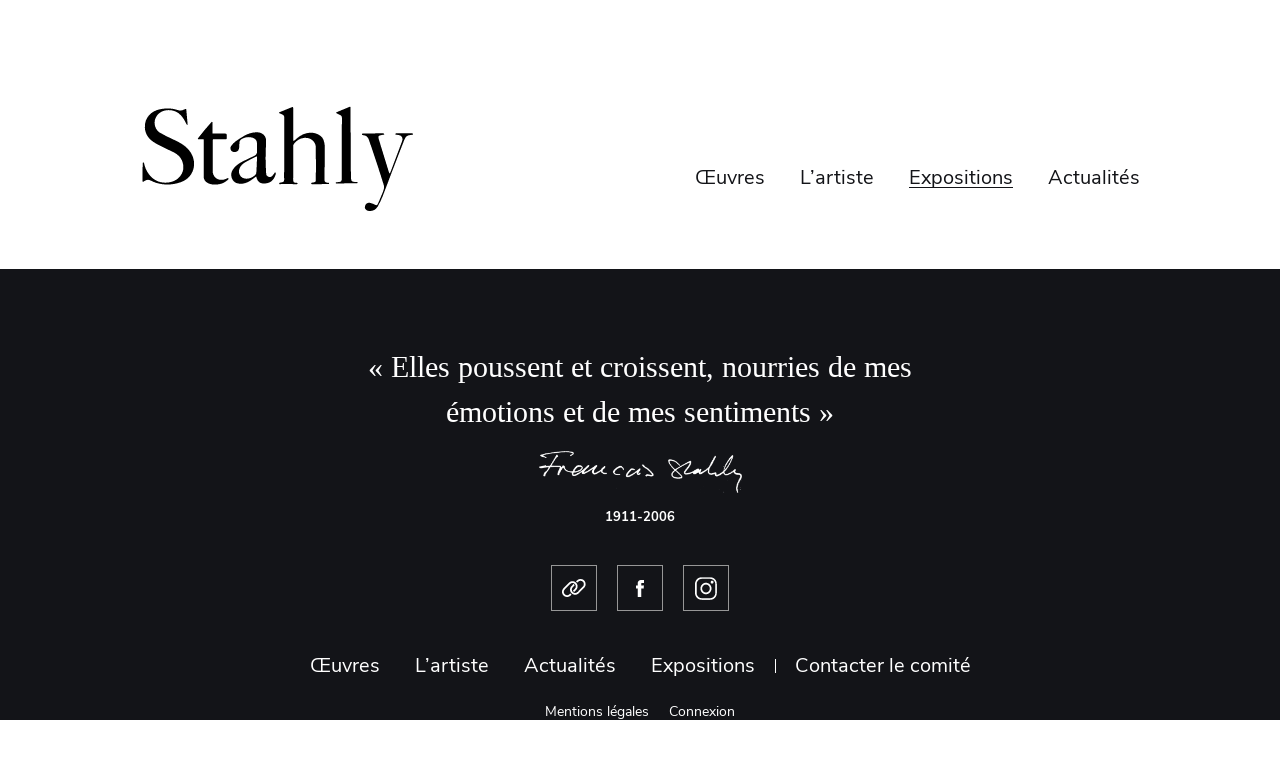

--- FILE ---
content_type: text/html; charset=UTF-8
request_url: http://www.stahly.fr/annee/1971/
body_size: 39547
content:
<!doctype html>
<!--[if lte IE 6]> <html class="no-js ie6 ie67 ie678" lang="fr"> <![endif]-->
<!--[if IE 7]> <html class="no-js ie7 ie67 ie678" lang="fr"> <![endif]-->
<!--[if IE 8]> <html class="no-js ie8 ie678" lang="fr"> <![endif]-->
<!--[if gt IE 8]><!--> <html class="no-js" lang="fr"> <!--<![endif]-->
<head>
    <title>
    	François Stahly    	 &raquo; Années &raquo; 1971	</title>
 
	<meta http-equiv="Content-Type" content="text/html; charset=UTF-8" />
<script type="text/javascript">
/* <![CDATA[ */
var gform;gform||(document.addEventListener("gform_main_scripts_loaded",function(){gform.scriptsLoaded=!0}),document.addEventListener("gform/theme/scripts_loaded",function(){gform.themeScriptsLoaded=!0}),window.addEventListener("DOMContentLoaded",function(){gform.domLoaded=!0}),gform={domLoaded:!1,scriptsLoaded:!1,themeScriptsLoaded:!1,isFormEditor:()=>"function"==typeof InitializeEditor,callIfLoaded:function(o){return!(!gform.domLoaded||!gform.scriptsLoaded||!gform.themeScriptsLoaded&&!gform.isFormEditor()||(gform.isFormEditor()&&console.warn("The use of gform.initializeOnLoaded() is deprecated in the form editor context and will be removed in Gravity Forms 3.1."),o(),0))},initializeOnLoaded:function(o){gform.callIfLoaded(o)||(document.addEventListener("gform_main_scripts_loaded",()=>{gform.scriptsLoaded=!0,gform.callIfLoaded(o)}),document.addEventListener("gform/theme/scripts_loaded",()=>{gform.themeScriptsLoaded=!0,gform.callIfLoaded(o)}),window.addEventListener("DOMContentLoaded",()=>{gform.domLoaded=!0,gform.callIfLoaded(o)}))},hooks:{action:{},filter:{}},addAction:function(o,r,e,t){gform.addHook("action",o,r,e,t)},addFilter:function(o,r,e,t){gform.addHook("filter",o,r,e,t)},doAction:function(o){gform.doHook("action",o,arguments)},applyFilters:function(o){return gform.doHook("filter",o,arguments)},removeAction:function(o,r){gform.removeHook("action",o,r)},removeFilter:function(o,r,e){gform.removeHook("filter",o,r,e)},addHook:function(o,r,e,t,n){null==gform.hooks[o][r]&&(gform.hooks[o][r]=[]);var d=gform.hooks[o][r];null==n&&(n=r+"_"+d.length),gform.hooks[o][r].push({tag:n,callable:e,priority:t=null==t?10:t})},doHook:function(r,o,e){var t;if(e=Array.prototype.slice.call(e,1),null!=gform.hooks[r][o]&&((o=gform.hooks[r][o]).sort(function(o,r){return o.priority-r.priority}),o.forEach(function(o){"function"!=typeof(t=o.callable)&&(t=window[t]),"action"==r?t.apply(null,e):e[0]=t.apply(null,e)})),"filter"==r)return e[0]},removeHook:function(o,r,t,n){var e;null!=gform.hooks[o][r]&&(e=(e=gform.hooks[o][r]).filter(function(o,r,e){return!!(null!=n&&n!=o.tag||null!=t&&t!=o.priority)}),gform.hooks[o][r]=e)}});
/* ]]> */
</script>

	<meta name="generator" content="WordPress 6.9" />
	<meta name="viewport" content="width=device-width">

	<!-- leave this for stats -->
	<link rel="stylesheet" href="http://www.stahly.fr/wp-content/themes/stahly/dist/css/style.min.css?cache=20260121082010" type="text/css" media="screen" />
	<link rel="stylesheet" href="http://www.stahly.fr/wp-content/themes/stahly/dist/css/print.css" type="text/css" media="print" />

	<link rel="alternate" type="application/rss+xml" title="RSS 2.0" href="http://www.stahly.fr/feed/" />
	<link rel="alternate" type="text/xml" title="RSS .92" href="http://www.stahly.fr/feed/rss/" />
	<link rel="alternate" type="application/atom+xml" title="Atom 0.3" href="http://www.stahly.fr/feed/atom/" />
	<link rel="pingback" href="http://www.stahly.fr/xmlrpc.php" />

	<meta name='robots' content='max-image-preview:large' />
<link rel='dns-prefetch' href='//www.stahly.fr' />
<link rel="alternate" type="application/rss+xml" title="Flux pour François Stahly &raquo; 1971 Année" href="http://www.stahly.fr/annee/1971/feed/" />
<style id='wp-img-auto-sizes-contain-inline-css' type='text/css'>
img:is([sizes=auto i],[sizes^="auto," i]){contain-intrinsic-size:3000px 1500px}
/*# sourceURL=wp-img-auto-sizes-contain-inline-css */
</style>
<style id='wp-emoji-styles-inline-css' type='text/css'>

	img.wp-smiley, img.emoji {
		display: inline !important;
		border: none !important;
		box-shadow: none !important;
		height: 1em !important;
		width: 1em !important;
		margin: 0 0.07em !important;
		vertical-align: -0.1em !important;
		background: none !important;
		padding: 0 !important;
	}
/*# sourceURL=wp-emoji-styles-inline-css */
</style>
<style id='wp-block-library-inline-css' type='text/css'>
:root{--wp-block-synced-color:#7a00df;--wp-block-synced-color--rgb:122,0,223;--wp-bound-block-color:var(--wp-block-synced-color);--wp-editor-canvas-background:#ddd;--wp-admin-theme-color:#007cba;--wp-admin-theme-color--rgb:0,124,186;--wp-admin-theme-color-darker-10:#006ba1;--wp-admin-theme-color-darker-10--rgb:0,107,160.5;--wp-admin-theme-color-darker-20:#005a87;--wp-admin-theme-color-darker-20--rgb:0,90,135;--wp-admin-border-width-focus:2px}@media (min-resolution:192dpi){:root{--wp-admin-border-width-focus:1.5px}}.wp-element-button{cursor:pointer}:root .has-very-light-gray-background-color{background-color:#eee}:root .has-very-dark-gray-background-color{background-color:#313131}:root .has-very-light-gray-color{color:#eee}:root .has-very-dark-gray-color{color:#313131}:root .has-vivid-green-cyan-to-vivid-cyan-blue-gradient-background{background:linear-gradient(135deg,#00d084,#0693e3)}:root .has-purple-crush-gradient-background{background:linear-gradient(135deg,#34e2e4,#4721fb 50%,#ab1dfe)}:root .has-hazy-dawn-gradient-background{background:linear-gradient(135deg,#faaca8,#dad0ec)}:root .has-subdued-olive-gradient-background{background:linear-gradient(135deg,#fafae1,#67a671)}:root .has-atomic-cream-gradient-background{background:linear-gradient(135deg,#fdd79a,#004a59)}:root .has-nightshade-gradient-background{background:linear-gradient(135deg,#330968,#31cdcf)}:root .has-midnight-gradient-background{background:linear-gradient(135deg,#020381,#2874fc)}:root{--wp--preset--font-size--normal:16px;--wp--preset--font-size--huge:42px}.has-regular-font-size{font-size:1em}.has-larger-font-size{font-size:2.625em}.has-normal-font-size{font-size:var(--wp--preset--font-size--normal)}.has-huge-font-size{font-size:var(--wp--preset--font-size--huge)}.has-text-align-center{text-align:center}.has-text-align-left{text-align:left}.has-text-align-right{text-align:right}.has-fit-text{white-space:nowrap!important}#end-resizable-editor-section{display:none}.aligncenter{clear:both}.items-justified-left{justify-content:flex-start}.items-justified-center{justify-content:center}.items-justified-right{justify-content:flex-end}.items-justified-space-between{justify-content:space-between}.screen-reader-text{border:0;clip-path:inset(50%);height:1px;margin:-1px;overflow:hidden;padding:0;position:absolute;width:1px;word-wrap:normal!important}.screen-reader-text:focus{background-color:#ddd;clip-path:none;color:#444;display:block;font-size:1em;height:auto;left:5px;line-height:normal;padding:15px 23px 14px;text-decoration:none;top:5px;width:auto;z-index:100000}html :where(.has-border-color){border-style:solid}html :where([style*=border-top-color]){border-top-style:solid}html :where([style*=border-right-color]){border-right-style:solid}html :where([style*=border-bottom-color]){border-bottom-style:solid}html :where([style*=border-left-color]){border-left-style:solid}html :where([style*=border-width]){border-style:solid}html :where([style*=border-top-width]){border-top-style:solid}html :where([style*=border-right-width]){border-right-style:solid}html :where([style*=border-bottom-width]){border-bottom-style:solid}html :where([style*=border-left-width]){border-left-style:solid}html :where(img[class*=wp-image-]){height:auto;max-width:100%}:where(figure){margin:0 0 1em}html :where(.is-position-sticky){--wp-admin--admin-bar--position-offset:var(--wp-admin--admin-bar--height,0px)}@media screen and (max-width:600px){html :where(.is-position-sticky){--wp-admin--admin-bar--position-offset:0px}}

/*# sourceURL=wp-block-library-inline-css */
</style><style id='global-styles-inline-css' type='text/css'>
:root{--wp--preset--aspect-ratio--square: 1;--wp--preset--aspect-ratio--4-3: 4/3;--wp--preset--aspect-ratio--3-4: 3/4;--wp--preset--aspect-ratio--3-2: 3/2;--wp--preset--aspect-ratio--2-3: 2/3;--wp--preset--aspect-ratio--16-9: 16/9;--wp--preset--aspect-ratio--9-16: 9/16;--wp--preset--color--black: #000000;--wp--preset--color--cyan-bluish-gray: #abb8c3;--wp--preset--color--white: #ffffff;--wp--preset--color--pale-pink: #f78da7;--wp--preset--color--vivid-red: #cf2e2e;--wp--preset--color--luminous-vivid-orange: #ff6900;--wp--preset--color--luminous-vivid-amber: #fcb900;--wp--preset--color--light-green-cyan: #7bdcb5;--wp--preset--color--vivid-green-cyan: #00d084;--wp--preset--color--pale-cyan-blue: #8ed1fc;--wp--preset--color--vivid-cyan-blue: #0693e3;--wp--preset--color--vivid-purple: #9b51e0;--wp--preset--gradient--vivid-cyan-blue-to-vivid-purple: linear-gradient(135deg,rgb(6,147,227) 0%,rgb(155,81,224) 100%);--wp--preset--gradient--light-green-cyan-to-vivid-green-cyan: linear-gradient(135deg,rgb(122,220,180) 0%,rgb(0,208,130) 100%);--wp--preset--gradient--luminous-vivid-amber-to-luminous-vivid-orange: linear-gradient(135deg,rgb(252,185,0) 0%,rgb(255,105,0) 100%);--wp--preset--gradient--luminous-vivid-orange-to-vivid-red: linear-gradient(135deg,rgb(255,105,0) 0%,rgb(207,46,46) 100%);--wp--preset--gradient--very-light-gray-to-cyan-bluish-gray: linear-gradient(135deg,rgb(238,238,238) 0%,rgb(169,184,195) 100%);--wp--preset--gradient--cool-to-warm-spectrum: linear-gradient(135deg,rgb(74,234,220) 0%,rgb(151,120,209) 20%,rgb(207,42,186) 40%,rgb(238,44,130) 60%,rgb(251,105,98) 80%,rgb(254,248,76) 100%);--wp--preset--gradient--blush-light-purple: linear-gradient(135deg,rgb(255,206,236) 0%,rgb(152,150,240) 100%);--wp--preset--gradient--blush-bordeaux: linear-gradient(135deg,rgb(254,205,165) 0%,rgb(254,45,45) 50%,rgb(107,0,62) 100%);--wp--preset--gradient--luminous-dusk: linear-gradient(135deg,rgb(255,203,112) 0%,rgb(199,81,192) 50%,rgb(65,88,208) 100%);--wp--preset--gradient--pale-ocean: linear-gradient(135deg,rgb(255,245,203) 0%,rgb(182,227,212) 50%,rgb(51,167,181) 100%);--wp--preset--gradient--electric-grass: linear-gradient(135deg,rgb(202,248,128) 0%,rgb(113,206,126) 100%);--wp--preset--gradient--midnight: linear-gradient(135deg,rgb(2,3,129) 0%,rgb(40,116,252) 100%);--wp--preset--font-size--small: 13px;--wp--preset--font-size--medium: 20px;--wp--preset--font-size--large: 36px;--wp--preset--font-size--x-large: 42px;--wp--preset--spacing--20: 0.44rem;--wp--preset--spacing--30: 0.67rem;--wp--preset--spacing--40: 1rem;--wp--preset--spacing--50: 1.5rem;--wp--preset--spacing--60: 2.25rem;--wp--preset--spacing--70: 3.38rem;--wp--preset--spacing--80: 5.06rem;--wp--preset--shadow--natural: 6px 6px 9px rgba(0, 0, 0, 0.2);--wp--preset--shadow--deep: 12px 12px 50px rgba(0, 0, 0, 0.4);--wp--preset--shadow--sharp: 6px 6px 0px rgba(0, 0, 0, 0.2);--wp--preset--shadow--outlined: 6px 6px 0px -3px rgb(255, 255, 255), 6px 6px rgb(0, 0, 0);--wp--preset--shadow--crisp: 6px 6px 0px rgb(0, 0, 0);}:where(.is-layout-flex){gap: 0.5em;}:where(.is-layout-grid){gap: 0.5em;}body .is-layout-flex{display: flex;}.is-layout-flex{flex-wrap: wrap;align-items: center;}.is-layout-flex > :is(*, div){margin: 0;}body .is-layout-grid{display: grid;}.is-layout-grid > :is(*, div){margin: 0;}:where(.wp-block-columns.is-layout-flex){gap: 2em;}:where(.wp-block-columns.is-layout-grid){gap: 2em;}:where(.wp-block-post-template.is-layout-flex){gap: 1.25em;}:where(.wp-block-post-template.is-layout-grid){gap: 1.25em;}.has-black-color{color: var(--wp--preset--color--black) !important;}.has-cyan-bluish-gray-color{color: var(--wp--preset--color--cyan-bluish-gray) !important;}.has-white-color{color: var(--wp--preset--color--white) !important;}.has-pale-pink-color{color: var(--wp--preset--color--pale-pink) !important;}.has-vivid-red-color{color: var(--wp--preset--color--vivid-red) !important;}.has-luminous-vivid-orange-color{color: var(--wp--preset--color--luminous-vivid-orange) !important;}.has-luminous-vivid-amber-color{color: var(--wp--preset--color--luminous-vivid-amber) !important;}.has-light-green-cyan-color{color: var(--wp--preset--color--light-green-cyan) !important;}.has-vivid-green-cyan-color{color: var(--wp--preset--color--vivid-green-cyan) !important;}.has-pale-cyan-blue-color{color: var(--wp--preset--color--pale-cyan-blue) !important;}.has-vivid-cyan-blue-color{color: var(--wp--preset--color--vivid-cyan-blue) !important;}.has-vivid-purple-color{color: var(--wp--preset--color--vivid-purple) !important;}.has-black-background-color{background-color: var(--wp--preset--color--black) !important;}.has-cyan-bluish-gray-background-color{background-color: var(--wp--preset--color--cyan-bluish-gray) !important;}.has-white-background-color{background-color: var(--wp--preset--color--white) !important;}.has-pale-pink-background-color{background-color: var(--wp--preset--color--pale-pink) !important;}.has-vivid-red-background-color{background-color: var(--wp--preset--color--vivid-red) !important;}.has-luminous-vivid-orange-background-color{background-color: var(--wp--preset--color--luminous-vivid-orange) !important;}.has-luminous-vivid-amber-background-color{background-color: var(--wp--preset--color--luminous-vivid-amber) !important;}.has-light-green-cyan-background-color{background-color: var(--wp--preset--color--light-green-cyan) !important;}.has-vivid-green-cyan-background-color{background-color: var(--wp--preset--color--vivid-green-cyan) !important;}.has-pale-cyan-blue-background-color{background-color: var(--wp--preset--color--pale-cyan-blue) !important;}.has-vivid-cyan-blue-background-color{background-color: var(--wp--preset--color--vivid-cyan-blue) !important;}.has-vivid-purple-background-color{background-color: var(--wp--preset--color--vivid-purple) !important;}.has-black-border-color{border-color: var(--wp--preset--color--black) !important;}.has-cyan-bluish-gray-border-color{border-color: var(--wp--preset--color--cyan-bluish-gray) !important;}.has-white-border-color{border-color: var(--wp--preset--color--white) !important;}.has-pale-pink-border-color{border-color: var(--wp--preset--color--pale-pink) !important;}.has-vivid-red-border-color{border-color: var(--wp--preset--color--vivid-red) !important;}.has-luminous-vivid-orange-border-color{border-color: var(--wp--preset--color--luminous-vivid-orange) !important;}.has-luminous-vivid-amber-border-color{border-color: var(--wp--preset--color--luminous-vivid-amber) !important;}.has-light-green-cyan-border-color{border-color: var(--wp--preset--color--light-green-cyan) !important;}.has-vivid-green-cyan-border-color{border-color: var(--wp--preset--color--vivid-green-cyan) !important;}.has-pale-cyan-blue-border-color{border-color: var(--wp--preset--color--pale-cyan-blue) !important;}.has-vivid-cyan-blue-border-color{border-color: var(--wp--preset--color--vivid-cyan-blue) !important;}.has-vivid-purple-border-color{border-color: var(--wp--preset--color--vivid-purple) !important;}.has-vivid-cyan-blue-to-vivid-purple-gradient-background{background: var(--wp--preset--gradient--vivid-cyan-blue-to-vivid-purple) !important;}.has-light-green-cyan-to-vivid-green-cyan-gradient-background{background: var(--wp--preset--gradient--light-green-cyan-to-vivid-green-cyan) !important;}.has-luminous-vivid-amber-to-luminous-vivid-orange-gradient-background{background: var(--wp--preset--gradient--luminous-vivid-amber-to-luminous-vivid-orange) !important;}.has-luminous-vivid-orange-to-vivid-red-gradient-background{background: var(--wp--preset--gradient--luminous-vivid-orange-to-vivid-red) !important;}.has-very-light-gray-to-cyan-bluish-gray-gradient-background{background: var(--wp--preset--gradient--very-light-gray-to-cyan-bluish-gray) !important;}.has-cool-to-warm-spectrum-gradient-background{background: var(--wp--preset--gradient--cool-to-warm-spectrum) !important;}.has-blush-light-purple-gradient-background{background: var(--wp--preset--gradient--blush-light-purple) !important;}.has-blush-bordeaux-gradient-background{background: var(--wp--preset--gradient--blush-bordeaux) !important;}.has-luminous-dusk-gradient-background{background: var(--wp--preset--gradient--luminous-dusk) !important;}.has-pale-ocean-gradient-background{background: var(--wp--preset--gradient--pale-ocean) !important;}.has-electric-grass-gradient-background{background: var(--wp--preset--gradient--electric-grass) !important;}.has-midnight-gradient-background{background: var(--wp--preset--gradient--midnight) !important;}.has-small-font-size{font-size: var(--wp--preset--font-size--small) !important;}.has-medium-font-size{font-size: var(--wp--preset--font-size--medium) !important;}.has-large-font-size{font-size: var(--wp--preset--font-size--large) !important;}.has-x-large-font-size{font-size: var(--wp--preset--font-size--x-large) !important;}
/*# sourceURL=global-styles-inline-css */
</style>

<style id='classic-theme-styles-inline-css' type='text/css'>
/*! This file is auto-generated */
.wp-block-button__link{color:#fff;background-color:#32373c;border-radius:9999px;box-shadow:none;text-decoration:none;padding:calc(.667em + 2px) calc(1.333em + 2px);font-size:1.125em}.wp-block-file__button{background:#32373c;color:#fff;text-decoration:none}
/*# sourceURL=/wp-includes/css/classic-themes.min.css */
</style>
<link rel='stylesheet' id='wp_mailjet_form_builder_widget-widget-front-styles-css' href='http://www.stahly.fr/wp-content/plugins/mailjet-for-wordpress/src/widgetformbuilder/css/front-widget.css?ver=6.1.6' type='text/css' media='all' />
<script type="text/javascript" src="http://www.stahly.fr/wp-includes/js/jquery/jquery.min.js?ver=3.7.1" id="jquery-core-js"></script>
<script type="text/javascript" src="http://www.stahly.fr/wp-includes/js/jquery/jquery-migrate.min.js?ver=3.4.1" id="jquery-migrate-js"></script>
<link rel="https://api.w.org/" href="http://www.stahly.fr/wp-json/" /><link rel="EditURI" type="application/rsd+xml" title="RSD" href="http://www.stahly.fr/xmlrpc.php?rsd" />
<meta name="generator" content="WordPress 6.9" />
<link rel="icon" href="http://www.stahly.fr/wp-content/uploads/2020/03/cropped-favicon-32x32.png" sizes="32x32" />
<link rel="icon" href="http://www.stahly.fr/wp-content/uploads/2020/03/cropped-favicon-192x192.png" sizes="192x192" />
<link rel="apple-touch-icon" href="http://www.stahly.fr/wp-content/uploads/2020/03/cropped-favicon-180x180.png" />
<meta name="msapplication-TileImage" content="http://www.stahly.fr/wp-content/uploads/2020/03/cropped-favicon-270x270.png" />

	<script src="//ajax.googleapis.com/ajax/libs/jquery/1/jquery.min.js"></script>

	<script src="http://www.stahly.fr/wp-content/themes/stahly/dist/js/flickity.package.min.js"></script>
	<script src="http://www.stahly.fr/wp-content/themes/stahly/dist/js/flickity-imagesLoaded.js"></script>
	<script src="https://cdn.jsdelivr.net/npm/clipboard@2/dist/clipboard.min.js"></script>

    <script src="http://www.stahly.fr/wp-content/themes/stahly/dist/js/built.js"></script>


    <!--[if IE]>
	  <script src="http://html5shiv.googlecode.com/svn/trunk/html5.js"></script>
	<![endif]-->
</head>


<body class="archive tax-annee term-74 wp-theme-stahly">
		<div class="volet-index">
			<div class="header-volet">
				<div class="central flex-container-h txtright uppercase typo2 size14">
					<a href="#" class="close-index flex-container-h color2">
						<span>Index</span>
						<svg width="20px" height="20px" viewBox="0 0 20 20" version="1.1" xmlns="http://www.w3.org/2000/svg" xmlns:xlink="http://www.w3.org/1999/xlink">
						    <g stroke="none" stroke-width="1" fill="none" fill-rule="evenodd">
						        <g transform="translate(-1439.000000, -22.000000)" fill="#FFFFFF" fill-rule="nonzero">
						            <path d="M1449,29.8571429 L1456.85714,22 L1459,24.1428571 L1451.14286,32 L1459,39.8571429 L1456.85714,42 L1449,34.1428571 L1441.14286,42 L1439,39.8571429 L1446.85714,32 L1439,24.1428571 L1441.14286,22 L1449,29.8571429 Z"></path>
						        </g>
						    </g>
						</svg>
					</a>
				</div>
			</div>

			<div class="central">
				<h1>
					<img src="http://www.stahly.fr/wp-content/themes/stahly/img/Logo_Stahly.svg" alt="François Stahly">
				</h1>

				<h2 class="txtcenter man size20 typo2 color3">Index des œuvres</h2>

				<div class="filtre-index flex-container-h">
					<ul class="dropdown-tri dropdown flex-container-h" id="filtre-index">
						<li role="button" class="typo2 uppercase size14 color3 dropdown__selected el-filtre" aria-labelledby="dropdown-tri-label" id="dropdown-tri__selected" tabindex="0">Filtrer par date</li>

						<li aria-expanded="false" role="list" class="dropdown-tri__list-container dropdown__list-container el-filtre">
							<ul class="dropdown-tri__list dropdown__list el-filtre">
								<li class="dropdown-tri__list-item dropdown__list-item el-filtre" tabindex="0" id="option-1" data-value="date">Filtrer par date</li>
								<li class="dropdown-tri__list-item dropdown__list-item el-filtre" tabindex="0" id="option-2" data-value="type">Filtrer par catégorie</li>
								<li class="dropdown-tri__list-item dropdown__list-item el-filtre" tabindex="0" id="option-3" data-value="lieu">Filtrer par lieu</li>
							</ul>
						</li>
					</ul>
				</div>

				<div class="liste-oeuvres-index flex-container-h">
					<a href="http://www.stahly.fr/oeuvre/grande-figure-feminine/" title="Voir la page de l'oeuvre Grande Figure Feminine">
							<div class="image-oeuvre small-hidden">
								<img src="http://www.stahly.fr/wp-content/uploads/2019/06/SCAN-KAND-TA-15.6-394x254.jpg" alt="Grande Figure Feminine">
							</div>
						
						<h4 class="man size20 typo2">Grande Figure Feminine</h4>
						<p class="annee man typo2 size13">
1932						</p>

						<p class="descriptif man size13">

							<span>H. env. 100 cm</span>

						</p>
					</a>
					<a href="http://www.stahly.fr/oeuvre/portrait-de-lilette/" title="Voir la page de l'oeuvre Portrait de Lilette">
							<div class="image-oeuvre small-hidden">
								<img src="http://www.stahly.fr/wp-content/uploads/2019/06/SCAN-CS-1933-Lilette-e1591796341343-394x254.jpg" alt="Portrait de Lilette">
							</div>
						
						<h4 class="man size20 typo2">Portrait de Lilette</h4>
						<p class="annee man typo2 size13">
1933&nbsp;-&nbsp;Sculpture						</p>

					</a>
					<a href="http://www.stahly.fr/oeuvre/venus-paysanne/" title="Voir la page de l'oeuvre Venus Paysanne">
							<div class="image-oeuvre small-hidden">
								<img src="http://www.stahly.fr/wp-content/uploads/2019/06/SCAN-KAND-TA-15.17-394x254.jpg" alt="Venus Paysanne">
							</div>
						
						<h4 class="man size20 typo2">Venus Paysanne</h4>
						<p class="annee man typo2 size13">
1934&nbsp;-&nbsp;Sculpture						</p>

						<p class="descriptif man size13">

							<span>43 x 18 x 16 cm</span>

							<span>Meudon, Musée d’Art et d’Histoire</span>
						</p>
					</a>
					<a href="http://www.stahly.fr/oeuvre/jeune-fille-debout/" title="Voir la page de l'oeuvre Jeune Fille Debout">
							<div class="image-oeuvre small-hidden">
								<img src="http://www.stahly.fr/wp-content/uploads/2019/06/SCAN-KAND-TA-15.5-394x254.jpg" alt="Jeune Fille Debout">
							</div>
						
						<h4 class="man size20 typo2">Jeune Fille Debout</h4>
						<p class="annee man typo2 size13">
1936						</p>

						<p class="descriptif man size13">

							<span>Dimensions inconnues</span>

						</p>
					</a>
					<a href="http://www.stahly.fr/oeuvre/la-fleur/" title="Voir la page de l'oeuvre La Fleur">
							<div class="image-oeuvre small-hidden">
								<img src="http://www.stahly.fr/wp-content/uploads/2019/06/SCAN-KAND-TA-15.7-394x254.jpg" alt="La Fleur">
							</div>
						
						<h4 class="man size20 typo2">La Fleur</h4>
						<p class="annee man typo2 size13">
1938&nbsp;-&nbsp;Sculpture						</p>

						<p class="descriptif man size13">

							<span>Dimensions inconnues</span>

						</p>
					</a>
					<a href="http://www.stahly.fr/oeuvre/le-doigt/" title="Voir la page de l'oeuvre Le Doigt">
							<div class="image-oeuvre small-hidden">
								<img src="http://www.stahly.fr/wp-content/uploads/2019/06/SCAN-KAND-TA-15.8-394x254.jpg" alt="Le Doigt">
							</div>
						
						<h4 class="man size20 typo2">Le Doigt</h4>
						<p class="annee man typo2 size13">
1938 – 1942&nbsp;-&nbsp;Sculpture						</p>

						<p class="descriptif man size13">

							<span>25 x 18 x 6 cm</span>

						</p>
					</a>
					<a href="http://www.stahly.fr/oeuvre/les-trois-bourgeons/" title="Voir la page de l'oeuvre Les Trois Bourgeons">
							<div class="image-oeuvre small-hidden">
								<img src="http://www.stahly.fr/wp-content/uploads/2020/06/1942-43-Sculpture-copy-394x254.jpg" alt="Les Trois Bourgeons">
							</div>
						
						<h4 class="man size20 typo2">Les Trois Bourgeons</h4>
						<p class="annee man typo2 size13">
1939&nbsp;-&nbsp;Sculpture						</p>

						<p class="descriptif man size13">

							<span>17 x 17 x 9 cm</span>

							<span>Collection de l’artiste</span>
						</p>
					</a>
					<a href="http://www.stahly.fr/oeuvre/venus-hottentote/" title="Voir la page de l'oeuvre Venus Hottentote">
							<div class="image-oeuvre small-hidden">
								<img src="http://www.stahly.fr/wp-content/uploads/2019/06/SCAN-KAND-TA-15.20-394x254.jpg" alt="Venus Hottentote">
							</div>
						
						<h4 class="man size20 typo2">Venus Hottentote</h4>
						<p class="annee man typo2 size13">
1941-1942&nbsp;-&nbsp;Sculpture						</p>

						<p class="descriptif man size13">

							<span>25 x 11 x 8 cm </span>

							<span>Collection Yvonne Thomas, New-York</span>
						</p>
					</a>
					<a href="http://www.stahly.fr/oeuvre/les-pousses/" title="Voir la page de l'oeuvre Les Pousses">
							<div class="image-oeuvre small-hidden">
								<img src="http://www.stahly.fr/wp-content/uploads/2019/06/SCAN-KAND-TA-15.19-394x254.jpg" alt="Les Pousses">
							</div>
						
						<h4 class="man size20 typo2">Les Pousses</h4>
						<p class="annee man typo2 size13">
1941-1945&nbsp;-&nbsp;Sculpture						</p>

						<p class="descriptif man size13">

							<span>98 x 22 x 10 cm</span>

							<span>Collection Paul Breton</span>
						</p>
					</a>
					<a href="http://www.stahly.fr/oeuvre/charny-ou-la-reine/" title="Voir la page de l'oeuvre Charny ou La Reine">
							<div class="image-oeuvre small-hidden">
								<img src="http://www.stahly.fr/wp-content/uploads/2019/06/SCAN-KAND-TA-15.18-394x254.jpg" alt="Charny ou La Reine">
							</div>
						
						<h4 class="man size20 typo2">Charny ou La Reine</h4>
						<p class="annee man typo2 size13">
1942&nbsp;-&nbsp;Sculpture						</p>

						<p class="descriptif man size13">


							<span>Collection Angela Mermet</span>
						</p>
					</a>
					<a href="http://www.stahly.fr/oeuvre/la-terre/" title="Voir la page de l'oeuvre La Terre">
							<div class="image-oeuvre small-hidden">
								<img src="http://www.stahly.fr/wp-content/uploads/2019/06/SCAN-KAND-TA-15.9-394x254.jpg" alt="La Terre">
							</div>
						
						<h4 class="man size20 typo2">La Terre</h4>
						<p class="annee man typo2 size13">
1942 - 1943&nbsp;-&nbsp;Sculpture						</p>

						<p class="descriptif man size13">

							<span>16 x 12 x 12,5 cm</span>

							<span>Collection Suzanne Curtil </span>
						</p>
					</a>
					<a href="http://www.stahly.fr/oeuvre/les-trois-doigts/" title="Voir la page de l'oeuvre Les Trois Doigts">
							<div class="image-oeuvre small-hidden">
								<img src="http://www.stahly.fr/wp-content/uploads/2020/06/1942-43-Sculpture-copy-394x254.jpg" alt="Les Trois Doigts">
							</div>
						
						<h4 class="man size20 typo2">Les Trois Doigts</h4>
						<p class="annee man typo2 size13">
1942-1943&nbsp;-&nbsp;Sculpture						</p>

						<p class="descriptif man size13">

							<span>Dimensions inconnues</span>

							<span>Musée de Bâle donation Marguerite Arp-Hagenbach</span>
						</p>
					</a>
					<a href="http://www.stahly.fr/oeuvre/portrait-de-claude-stahly/" title="Voir la page de l'oeuvre Portrait de Claude Stahly">
							<div class="image-oeuvre small-hidden">
								<img src="http://www.stahly.fr/wp-content/uploads/2020/06/1943-CLAUDE-STAHLY-394x254.jpg" alt="Portrait de Claude Stahly">
							</div>
						
						<h4 class="man size20 typo2">Portrait de Claude Stahly</h4>
						<p class="annee man typo2 size13">
1943&nbsp;-&nbsp;Sculpture						</p>

						<p class="descriptif man size13">

							<span>30 x 25 x 25 cm</span>

							<span>Collection de l’artiste</span>
						</p>
					</a>
					<a href="http://www.stahly.fr/oeuvre/tombe-dun-nouveau-ne/" title="Voir la page de l'oeuvre Tombe d&rsquo;un nouveau né">
							<div class="image-oeuvre small-hidden">
								<img src="http://www.stahly.fr/wp-content/uploads/2019/06/SCAN-KAND-TA-15.16-394x254.jpg" alt="Tombe d&rsquo;un nouveau né">
							</div>
						
						<h4 class="man size20 typo2">Tombe d&rsquo;un nouveau né</h4>
						<p class="annee man typo2 size13">
1943 - 1947&nbsp;-&nbsp;Sculpture						</p>

						<p class="descriptif man size13">

							<span>50 x 30 x 24 cm</span>

							<span>Collection particulière </span>
						</p>
					</a>
					<a href="http://www.stahly.fr/oeuvre/paysage-les-montagnes/" title="Voir la page de l'oeuvre Paysage « Les Montagnes »">
							<div class="image-oeuvre small-hidden">
								<img src="http://www.stahly.fr/wp-content/uploads/2019/06/SCAN-CS-1945-paysage--394x254.jpg" alt="Paysage « Les Montagnes »">
							</div>
						
						<h4 class="man size20 typo2">Paysage « Les Montagnes »</h4>
						<p class="annee man typo2 size13">
1945&nbsp;-&nbsp;Sculpture						</p>

						<p class="descriptif man size13">

							<span>45 x 67 x 45 cm</span>

						</p>
					</a>
					<a href="http://www.stahly.fr/oeuvre/metamorphose/" title="Voir la page de l'oeuvre Métamorphose">
							<div class="image-oeuvre small-hidden">
								<img src="http://www.stahly.fr/wp-content/uploads/2019/06/SCAN-KAND-TA-15.10-394x254.jpg" alt="Métamorphose">
							</div>
						
						<h4 class="man size20 typo2">Métamorphose</h4>
						<p class="annee man typo2 size13">
1945 - 1946&nbsp;-&nbsp;Sculpture						</p>

						<p class="descriptif man size13">

							<span>170 x 40 x 50 cm</span>

							<span>Collection particulière</span>
						</p>
					</a>
					<a href="http://www.stahly.fr/oeuvre/banyan-2/" title="Voir la page de l'oeuvre Banyan">
							<div class="image-oeuvre small-hidden">
								<img src="http://www.stahly.fr/wp-content/uploads/2019/06/SCAN-KAND-TA-15.14-394x254.jpg" alt="Banyan">
							</div>
						
						<h4 class="man size20 typo2">Banyan</h4>
						<p class="annee man typo2 size13">
1945 - 1946&nbsp;-&nbsp;Sculpture						</p>

						<p class="descriptif man size13">

							<span>68 x 43 x 33 cm</span>

							<span>Collection particulière</span>
						</p>
					</a>
					<a href="http://www.stahly.fr/oeuvre/bougeoir-monumental/" title="Voir la page de l'oeuvre Bougeoir Monumental">
							<div class="image-oeuvre small-hidden">
								<img src="http://www.stahly.fr/wp-content/uploads/2020/06/1946-47-bougeoir-monumental-copy-394x254.jpeg" alt="Bougeoir Monumental">
							</div>
						
						<h4 class="man size20 typo2">Bougeoir Monumental</h4>
						<p class="annee man typo2 size13">
1946 - 1947&nbsp;-&nbsp;Sculpture						</p>

						<p class="descriptif man size13">

							<span>Dimensions inconnues</span>

							<span>Monastère des Trappistes de Bricquebec</span>
						</p>
					</a>
					<a href="http://www.stahly.fr/oeuvre/lange/" title="Voir la page de l'oeuvre L’Ange">
							<div class="image-oeuvre small-hidden">
								<img src="http://www.stahly.fr/wp-content/uploads/2019/06/SCAN-KAND-TA-15.13-394x254.jpg" alt="L’Ange">
							</div>
						
						<h4 class="man size20 typo2">L’Ange</h4>
						<p class="annee man typo2 size13">
1946 - 1949&nbsp;-&nbsp;Sculpture						</p>

						<p class="descriptif man size13">

							<span>260 x 70 x 35 cm</span>

							<span>Le Havre, musée d'art moderne André Malraux, dépôt du CNAP</span>
						</p>
					</a>
					<a href="http://www.stahly.fr/oeuvre/coquille/" title="Voir la page de l'oeuvre Coquille">
							<div class="image-oeuvre small-hidden">
								<img src="http://www.stahly.fr/wp-content/uploads/2019/06/SCAN-CS-1946-66-Coquille-e1592228116301-394x254.jpg" alt="Coquille">
							</div>
						
						<h4 class="man size20 typo2">Coquille</h4>
						<p class="annee man typo2 size13">
1946 - 1966&nbsp;-&nbsp;Sculpture						</p>

						<p class="descriptif man size13">

							<span>80 x 130 x 90 cm</span>

							<span>Collection Bernard Zerhfuss</span>
						</p>
					</a>
					<a href="http://www.stahly.fr/oeuvre/coquille-petite-version/" title="Voir la page de l'oeuvre Coquille &#8211; petite version">
							<div class="image-oeuvre small-hidden">
								<img src="http://www.stahly.fr/wp-content/uploads/2019/06/SCAN-CS-1946-53-Coquille-c-394x254.jpg" alt="Coquille &#8211; petite version">
							</div>
						
						<h4 class="man size20 typo2">Coquille &#8211; petite version</h4>
						<p class="annee man typo2 size13">
1946 - 1966&nbsp;-&nbsp;Sculpture						</p>

						<p class="descriptif man size13">

							<span>40 x 65 x 45 cm</span>

							<span>Collection Etat français (F.N.A.C.)</span>
						</p>
					</a>
					<a href="http://www.stahly.fr/oeuvre/porte-du-tabernacle/" title="Voir la page de l'oeuvre Porte du Tabernacle">
							<div class="image-oeuvre small-hidden">
								<img src="http://www.stahly.fr/wp-content/uploads/2019/06/SCAN-CS-1946-47-porte-tabernacle-394x254.jpg" alt="Porte du Tabernacle">
							</div>
						
						<h4 class="man size20 typo2">Porte du Tabernacle</h4>
						<p class="annee man typo2 size13">
1946 – 1947&nbsp;-&nbsp;Monument						</p>

						<p class="descriptif man size13">

							<span>Dimensions inconnues</span>

							<span>Eglise du Couvent des Trappistes de Bricquebec </span>
						</p>
					</a>
					<a href="http://www.stahly.fr/oeuvre/chateau-de-larmes/" title="Voir la page de l'oeuvre Chateau de Larmes">
							<div class="image-oeuvre small-hidden">
								<img src="http://www.stahly.fr/wp-content/uploads/2019/06/SCAN-KAND-TA-15.27-394x254.jpg" alt="Chateau de Larmes">
							</div>
						
						<h4 class="man size20 typo2">Chateau de Larmes</h4>
						<p class="annee man typo2 size13">
1947 - 1953&nbsp;-&nbsp;Sculpture						</p>

						<p class="descriptif man size13">

							<span>105 x 45 x 43 cm</span>

							<span>Musée National d'Art Moderne - MNAM Paris</span>
						</p>
					</a>
					<a href="http://www.stahly.fr/oeuvre/crucifix/" title="Voir la page de l'oeuvre Crucifix">
							<div class="image-oeuvre small-hidden">
								<img src="http://www.stahly.fr/wp-content/uploads/2019/06/SCAN-CS-1948-Crucifix-394x254.jpg" alt="Crucifix">
							</div>
						
						<h4 class="man size20 typo2">Crucifix</h4>
						<p class="annee man typo2 size13">
1948&nbsp;-&nbsp;Sculpture						</p>

						<p class="descriptif man size13">

							<span>14 x 9 x 8 cm</span>

							<span>Collection particulière</span>
						</p>
					</a>
					<a href="http://www.stahly.fr/oeuvre/kito-premiere-version/" title="Voir la page de l'oeuvre Kito &#8211; première version">
							<div class="image-oeuvre small-hidden">
								<img src="http://www.stahly.fr/wp-content/uploads/2020/06/1948-1950-KITO-394x254.jpg" alt="Kito &#8211; première version">
							</div>
						
						<h4 class="man size20 typo2">Kito &#8211; première version</h4>
						<p class="annee man typo2 size13">
1948 - 1950&nbsp;-&nbsp;Sculpture						</p>

						<p class="descriptif man size13">

							<span>18 x 21 x 16 cm</span>

							<span>Collection particulière</span>
						</p>
					</a>
					<a href="http://www.stahly.fr/oeuvre/le-coeur/" title="Voir la page de l'oeuvre Le Coeur">
							<div class="image-oeuvre small-hidden">
								<img src="http://www.stahly.fr/wp-content/uploads/2019/06/SCAN-KAND-TA-15.24-394x254.jpg" alt="Le Coeur">
							</div>
						
						<h4 class="man size20 typo2">Le Coeur</h4>
						<p class="annee man typo2 size13">
1950&nbsp;-&nbsp;Sculpture						</p>

						<p class="descriptif man size13">

							<span>30 x 40 x 30 cm</span>

							<span>Collection particulière</span>
						</p>
					</a>
					<a href="http://www.stahly.fr/oeuvre/la-mouette/" title="Voir la page de l'oeuvre La Mouette">
							<div class="image-oeuvre small-hidden">
								<img src="http://www.stahly.fr/wp-content/uploads/2019/06/SCAN-CS-1952-Mouette-musée-Meudon-394x254.jpg" alt="La Mouette">
							</div>
						
						<h4 class="man size20 typo2">La Mouette</h4>
						<p class="annee man typo2 size13">
1952&nbsp;-&nbsp;Sculpture						</p>

						<p class="descriptif man size13">

							<span>36 x 78 x 49 cm</span>

							<span>Collection Denys Chevalier</span>
						</p>
					</a>
					<a href="http://www.stahly.fr/oeuvre/etude-pour-un-vitrail-relief/" title="Voir la page de l'oeuvre Etude pour un Vitrail Relief">
							<div class="image-oeuvre small-hidden">
								<img src="http://www.stahly.fr/wp-content/uploads/2019/06/SCAN-KAND-TA-15.42-394x254.jpg" alt="Etude pour un Vitrail Relief">
							</div>
						
						<h4 class="man size20 typo2">Etude pour un Vitrail Relief</h4>
						<p class="annee man typo2 size13">
1952&nbsp;-&nbsp;Relief						</p>

						<p class="descriptif man size13">

							<span>90 x 210 x 20 cm</span>

						</p>
					</a>
					<a href="http://www.stahly.fr/oeuvre/vitrail-relief-pour-leglise-saint-remy-de-baccarat/" title="Voir la page de l'oeuvre Vitrail Relief de Baccarat">
							<div class="image-oeuvre small-hidden">
								<img src="http://www.stahly.fr/wp-content/uploads/2019/06/SCAN-KAND-TA-15.41-394x254.jpg" alt="Vitrail Relief de Baccarat">
							</div>
						
						<h4 class="man size20 typo2">Vitrail Relief de Baccarat</h4>
						<p class="annee man typo2 size13">
1952 - 1956&nbsp;-&nbsp;Monument						</p>

						<p class="descriptif man size13">

							<span>1,60 x 36 m (2 fois)</span>

							<span>L’église Saint-Rémy de Baccarat</span>
						</p>
					</a>
					<a href="http://www.stahly.fr/oeuvre/projet-de-monument-pour-le-prisonnier-politique-inconnu/" title="Voir la page de l'oeuvre Projet de Monument pour le Prisonnier Politique Inconnu">
							<div class="image-oeuvre small-hidden">
								<img src="http://www.stahly.fr/wp-content/uploads/2019/06/SCAN-KAND-TA-15.28-394x254.jpg" alt="Projet de Monument pour le Prisonnier Politique Inconnu">
							</div>
						
						<h4 class="man size20 typo2">Projet de Monument pour le Prisonnier Politique Inconnu</h4>
						<p class="annee man typo2 size13">
1952 – 1953&nbsp;-&nbsp;Sculpture						</p>

						<p class="descriptif man size13">

							<span>50 x 20 x 20 cm</span>

						</p>
					</a>
					<a href="http://www.stahly.fr/oeuvre/hommage-a-rimbaud/" title="Voir la page de l'oeuvre Hommage à Rimbaud">
							<div class="image-oeuvre small-hidden">
								<img src="http://www.stahly.fr/wp-content/uploads/2019/06/SCAN-KAND-TA-15.38-394x254.jpg" alt="Hommage à Rimbaud">
							</div>
						
						<h4 class="man size20 typo2">Hommage à Rimbaud</h4>
						<p class="annee man typo2 size13">
1953&nbsp;-&nbsp;Sculpture						</p>

						<p class="descriptif man size13">

							<span>50 x 80 x 30 cm</span>

							<span>Collection Bernadi fils, Cherbourg</span>
						</p>
					</a>
					<a href="http://www.stahly.fr/oeuvre/le-serpent-de-feu/" title="Voir la page de l'oeuvre Le Serpent de Feu">
							<div class="image-oeuvre small-hidden">
								<img src="http://www.stahly.fr/wp-content/uploads/2019/06/SCAN-KAND-TA-15.46-394x254.jpg" alt="Le Serpent de Feu">
							</div>
						
						<h4 class="man size20 typo2">Le Serpent de Feu</h4>
						<p class="annee man typo2 size13">
1953&nbsp;-&nbsp;Sculpture						</p>

						<p class="descriptif man size13">

							<span>110 x 235 x 45 cm</span>

							<span>Musée d’Art et d’Histoire de la Ville de Meudon</span>
						</p>
					</a>
					<a href="http://www.stahly.fr/oeuvre/pieta/" title="Voir la page de l'oeuvre Pietà">
							<div class="image-oeuvre small-hidden">
								<img src="http://www.stahly.fr/wp-content/uploads/2020/06/PIETA-copy-2-394x254.png" alt="Pietà">
							</div>
						
						<h4 class="man size20 typo2">Pietà</h4>
						<p class="annee man typo2 size13">
1953&nbsp;-&nbsp;Sculpture						</p>

						<p class="descriptif man size13">

							<span>97 x 30 x 16 cm</span>

							<span>FRAC Ile de France</span>
						</p>
					</a>
					<a href="http://www.stahly.fr/oeuvre/croissance/" title="Voir la page de l'oeuvre Croissance">
							<div class="image-oeuvre small-hidden">
								<img src="http://www.stahly.fr/wp-content/uploads/2019/06/SCAN-CS-1953-63-Croissance-2-394x254.jpg" alt="Croissance">
							</div>
						
						<h4 class="man size20 typo2">Croissance</h4>
						<p class="annee man typo2 size13">
1953&nbsp;-&nbsp;Sculpture						</p>

						<p class="descriptif man size13">

							<span>125 x 65 x 60 cm</span>

							<span>Collection Jean-François Jaeger</span>
						</p>
					</a>
					<a href="http://www.stahly.fr/oeuvre/rosace-de-leglise-de-la-vallee-au-ble/" title="Voir la page de l'oeuvre Rosace de l’église de la Vallée au Blé">
							<div class="image-oeuvre small-hidden">
								<img src="http://www.stahly.fr/wp-content/uploads/2019/06/SCAN-CS-1953-54-vallee-au-ble-007-394x254.jpg" alt="Rosace de l’église de la Vallée au Blé">
							</div>
						
						<h4 class="man size20 typo2">Rosace de l’église de la Vallée au Blé</h4>
						<p class="annee man typo2 size13">
1953 - 1954&nbsp;-&nbsp;Monument						</p>

						<p class="descriptif man size13">

							<span>Diamètre : 250 cm</span>

							<span>Église de la Vallée au Bled</span>
						</p>
					</a>
					<a href="http://www.stahly.fr/oeuvre/les-ailes/" title="Voir la page de l'oeuvre Les Ailes">
							<div class="image-oeuvre small-hidden">
								<img src="http://www.stahly.fr/wp-content/uploads/2019/06/SCAN-KAND-TA-15.60-394x254.jpg" alt="Les Ailes">
							</div>
						
						<h4 class="man size20 typo2">Les Ailes</h4>
						<p class="annee man typo2 size13">
1953 - 1958&nbsp;-&nbsp;Sculpture						</p>

						<p class="descriptif man size13">

							<span>102 x 80 x 77 cm</span>

							<span>Collection Particulière </span>
						</p>
					</a>
					<a href="http://www.stahly.fr/oeuvre/croissance-marbre/" title="Voir la page de l'oeuvre Croissance, marbre">
							<div class="image-oeuvre small-hidden">
								<img src="http://www.stahly.fr/wp-content/uploads/2019/06/SCAN-KAND-TA-16.43-394x254.jpg" alt="Croissance, marbre">
							</div>
						
						<h4 class="man size20 typo2">Croissance, marbre</h4>
						<p class="annee man typo2 size13">
1953 - 1963&nbsp;-&nbsp;Sculpture						</p>

						<p class="descriptif man size13">

							<span>190 x 110 x 100 cm</span>

							<span>Musée d’Art moderne de la Ville de Paris</span>
						</p>
					</a>
					<a href="http://www.stahly.fr/oeuvre/croissance-bronze/" title="Voir la page de l'oeuvre Croissance, bronze">
							<div class="image-oeuvre small-hidden">
								<img src="http://www.stahly.fr/wp-content/uploads/2020/07/T00940_1024-394x254.jpg" alt="Croissance, bronze">
							</div>
						
						<h4 class="man size20 typo2">Croissance, bronze</h4>
						<p class="annee man typo2 size13">
1953 - 1963&nbsp;-&nbsp;Sculpture						</p>

						<p class="descriptif man size13">

							<span>125 x 65 x 60 cm</span>

							<span>Tate Gallery, Londres</span>
						</p>
					</a>
					<a href="http://www.stahly.fr/oeuvre/eclosion/" title="Voir la page de l'oeuvre Eclosion">
							<div class="image-oeuvre small-hidden">
								<img src="http://www.stahly.fr/wp-content/uploads/2019/06/SCAN-KAND-TA-15.45-394x254.jpg" alt="Eclosion">
							</div>
						
						<h4 class="man size20 typo2">Eclosion</h4>
						<p class="annee man typo2 size13">
1953 - 1966&nbsp;-&nbsp;Sculpture						</p>

						<p class="descriptif man size13">

							<span>220 x 30 x 40 cm</span>

							<span>Collection Paul Facchetti</span>
						</p>
					</a>
					<a href="http://www.stahly.fr/oeuvre/facade-pour-le-pavillon-paris-match/" title="Voir la page de l'oeuvre Façade pour le Pavillon Paris Match">
							<div class="image-oeuvre small-hidden">
								<img src="http://www.stahly.fr/wp-content/uploads/2019/06/SCAN-CS-1955-Paris-Match-394x254.jpg" alt="Façade pour le Pavillon Paris Match">
							</div>
						
						<h4 class="man size20 typo2">Façade pour le Pavillon Paris Match</h4>
						<p class="annee man typo2 size13">
1955&nbsp;-&nbsp;Monument						</p>

						<p class="descriptif man size13">

							<span>Hauteur : 400 cm</span>

							<span>Exposition de l’habitation du Salon des Arts Ménagers de 1955</span>
						</p>
					</a>
					<a href="http://www.stahly.fr/oeuvre/rose-des-vents/" title="Voir la page de l'oeuvre Rose des vents">
							<div class="image-oeuvre small-hidden">
								<img src="http://www.stahly.fr/wp-content/uploads/2019/06/SCAN-KAND-TA-15.36-394x254.jpg" alt="Rose des vents">
							</div>
						
						<h4 class="man size20 typo2">Rose des vents</h4>
						<p class="annee man typo2 size13">
1955&nbsp;-&nbsp;Sculpture						</p>

						<p class="descriptif man size13">

							<span>100 x 48 x 40 cm</span>

							<span>Collection Willi Blatmann, Zurich</span>
						</p>
					</a>
					<a href="http://www.stahly.fr/oeuvre/lapocalypse/" title="Voir la page de l'oeuvre L’Apocalypse">
							<div class="image-oeuvre small-hidden">
								<img src="http://www.stahly.fr/wp-content/uploads/2019/06/SCAN-KAND-TA-16.6-394x254.jpg" alt="L’Apocalypse">
							</div>
						
						<h4 class="man size20 typo2">L’Apocalypse</h4>
						<p class="annee man typo2 size13">
1955&nbsp;-&nbsp;Relief						</p>

						<p class="descriptif man size13">

							<span>13 x 19 cm</span>

							<span>Collection particulière, New-York</span>
						</p>
					</a>
					<a href="http://www.stahly.fr/oeuvre/benitier/" title="Voir la page de l'oeuvre Bénitier">
							<div class="image-oeuvre small-hidden">
								<img src="http://www.stahly.fr/wp-content/uploads/2019/06/SCAN-KAND-TA-15.30-394x254.jpg" alt="Bénitier">
							</div>
						
						<h4 class="man size20 typo2">Bénitier</h4>
						<p class="annee man typo2 size13">
1955 - 1958&nbsp;-&nbsp;Sculpture						</p>

						<p class="descriptif man size13">


							<span>Exposition universelle de Bruxelles</span>
						</p>
					</a>
					<a href="http://www.stahly.fr/oeuvre/le-cadran-solaire/" title="Voir la page de l'oeuvre Le cadran solaire">
							<div class="image-oeuvre small-hidden">
								<img src="http://www.stahly.fr/wp-content/uploads/2019/06/SCAN-KAND-TA-15.58-394x254.jpg" alt="Le cadran solaire">
							</div>
						
						<h4 class="man size20 typo2">Le cadran solaire</h4>
						<p class="annee man typo2 size13">
1955 - 1959&nbsp;-&nbsp;Relief						</p>

						<p class="descriptif man size13">

							<span>226 x 600 cm</span>

							<span>Atelier de Meudon</span>
						</p>
					</a>
					<a href="http://www.stahly.fr/oeuvre/signal/" title="Voir la page de l'oeuvre Signal">
							<div class="image-oeuvre small-hidden">
								<img src="http://www.stahly.fr/wp-content/uploads/2019/06/SCAN-CS-1955-60-Signal-394x254.jpg" alt="Signal">
							</div>
						
						<h4 class="man size20 typo2">Signal</h4>
						<p class="annee man typo2 size13">
1955 - 1960&nbsp;-&nbsp;Monument						</p>

						<p class="descriptif man size13">

							<span>Hauteur : 25 m</span>

							<span>Autoroute du Sud en sortant de Paris</span>
						</p>
					</a>
					<a href="http://www.stahly.fr/oeuvre/chaines-deau-pour-la-basilique-du-sacre-coeur-dalger/" title="Voir la page de l'oeuvre Chaines d’eau">
							<div class="image-oeuvre small-hidden">
								<img src="http://www.stahly.fr/wp-content/uploads/2019/06/SCAN-KAND-TA-16.1-394x254.jpg" alt="Chaines d’eau">
							</div>
						
						<h4 class="man size20 typo2">Chaines d’eau</h4>
						<p class="annee man typo2 size13">
1955 - 1960						</p>

						<p class="descriptif man size13">

							<span>450 x 15 x 15 cm (5 chaînes)</span>

							<span>Collection particulière</span>
						</p>
					</a>
					<a href="http://www.stahly.fr/oeuvre/projet-de-fleche-pour-la-basilique-du-sacre-coeur-dalger/" title="Voir la page de l'oeuvre Flèche d’Alger">
							<div class="image-oeuvre small-hidden">
								<img src="http://www.stahly.fr/wp-content/uploads/2019/06/SCAN-KAND-TA-18.13-394x254.jpg" alt="Flèche d’Alger">
							</div>
						
						<h4 class="man size20 typo2">Flèche d’Alger</h4>
						<p class="annee man typo2 size13">
1955 - 1960&nbsp;-&nbsp;Monument						</p>

						<p class="descriptif man size13">

							<span>14 m</span>

							<span>Projet de flèche pour la Basilique du Sacré-Cœur d’Alger</span>
						</p>
					</a>
					<a href="http://www.stahly.fr/oeuvre/projet-de-fleche-pour-le-clocher-de-leglise-notre-dame-de-france-a-bizerte/" title="Voir la page de l'oeuvre Flèche de Bizerte">
							<div class="image-oeuvre small-hidden">
								<img src="http://www.stahly.fr/wp-content/uploads/2019/06/SCAN-KAND-TA-15.35-394x254.jpg" alt="Flèche de Bizerte">
							</div>
						
						<h4 class="man size20 typo2">Flèche de Bizerte</h4>
						<p class="annee man typo2 size13">
1955 - 1960&nbsp;-&nbsp;Monument						</p>

						<p class="descriptif man size13">

							<span>Hauteur prévue de la flèche en bronze : 15 m</span>

							<span>Projet de flèche pour le clocher de l’eglise Notre Dame de France à Bizerte</span>
						</p>
					</a>
					<a href="http://www.stahly.fr/oeuvre/relief-eclairage/" title="Voir la page de l'oeuvre Relief éclairage, Salle Pleyel">
							<div class="image-oeuvre small-hidden">
								<img src="http://www.stahly.fr/wp-content/uploads/2019/06/SCAN-CS-1956-58-Reliefs-Pleyel-a-394x254.jpg" alt="Relief éclairage, Salle Pleyel">
							</div>
						
						<h4 class="man size20 typo2">Relief éclairage, Salle Pleyel</h4>
						<p class="annee man typo2 size13">
1956 - 1958&nbsp;-&nbsp;Relief						</p>

						<p class="descriptif man size13">

							<span>Dimensions inconnues</span>

							<span>Salle Pleyel, Paris</span>
						</p>
					</a>
					<a href="http://www.stahly.fr/oeuvre/mur-transparent-pour-latelier-de-meudon/" title="Voir la page de l'oeuvre Mur transparent pour l’atelier de Meudon">
							<div class="image-oeuvre small-hidden">
								<img src="http://www.stahly.fr/wp-content/uploads/2019/06/SCAN-KAND-TA-18.25-394x254.jpg" alt="Mur transparent pour l’atelier de Meudon">
							</div>
						
						<h4 class="man size20 typo2">Mur transparent pour l’atelier de Meudon</h4>
						<p class="annee man typo2 size13">
1956 - 1960&nbsp;-&nbsp;Relief						</p>

						<p class="descriptif man size13">


							<span>Atelier de Meudon</span>
						</p>
					</a>
					<a href="http://www.stahly.fr/oeuvre/fontaine-dasnieres/" title="Voir la page de l'oeuvre Fontaine d&rsquo;Asnières">
							<div class="image-oeuvre small-hidden">
								<img src="http://www.stahly.fr/wp-content/uploads/2019/06/SCAN-KAND-TA-15.69-394x254.jpg" alt="Fontaine d&rsquo;Asnières">
							</div>
						
						<h4 class="man size20 typo2">Fontaine d&rsquo;Asnières</h4>
						<p class="annee man typo2 size13">
1956 - 1960&nbsp;-&nbsp;Fontaine						</p>

						<p class="descriptif man size13">

							<span>Hauteur : 110 cm – Longueur : 250 cm</span>

							<span>Musée de Meudon </span>
						</p>
					</a>
					<a href="http://www.stahly.fr/oeuvre/les-oiseaux/" title="Voir la page de l'oeuvre Les Oiseaux">
							<div class="image-oeuvre small-hidden">
								<img src="http://www.stahly.fr/wp-content/uploads/2019/06/SCAN-KAND-TA-15.53-394x254.jpg" alt="Les Oiseaux">
							</div>
						
						<h4 class="man size20 typo2">Les Oiseaux</h4>
						<p class="annee man typo2 size13">
1957&nbsp;-&nbsp;Sculpture						</p>

						<p class="descriptif man size13">

							<span>190 x 90 x 80 cm</span>

							<span>Collection Michel Meyer</span>
						</p>
					</a>
					<a href="http://www.stahly.fr/oeuvre/colonne/" title="Voir la page de l'oeuvre Colonne">
							<div class="image-oeuvre small-hidden">
								<img src="http://www.stahly.fr/wp-content/uploads/2019/06/SCAN-KAND-TA-16.29-394x254.jpg" alt="Colonne">
							</div>
						
						<h4 class="man size20 typo2">Colonne</h4>
						<p class="annee man typo2 size13">
1957 - 1958&nbsp;-&nbsp;Monument						</p>

						<p class="descriptif man size13">

							<span>Dimensions inconnues</span>

							<span>Ville de Seattle</span>
						</p>
					</a>
					<a href="http://www.stahly.fr/oeuvre/combat-doiseaux/" title="Voir la page de l'oeuvre Combat d’oiseaux">
							<div class="image-oeuvre small-hidden">
								<img src="http://www.stahly.fr/wp-content/uploads/2019/06/SCAN-CS-1957-59-Combat-doiseaux-horizontal-3-394x254.jpg" alt="Combat d’oiseaux">
							</div>
						
						<h4 class="man size20 typo2">Combat d’oiseaux</h4>
						<p class="annee man typo2 size13">
1957 - 1959&nbsp;-&nbsp;Sculpture						</p>

						<p class="descriptif man size13">

							<span>70 x 150 x 65 cm</span>

							<span>Musée d'art et d'histoire de Meudon</span>
						</p>
					</a>
					<a href="http://www.stahly.fr/oeuvre/porte/" title="Voir la page de l'oeuvre Porte">
							<div class="image-oeuvre small-hidden">
								<img src="http://www.stahly.fr/wp-content/uploads/2019/06/SCAN-CS-1957-60-Porte-394x254.jpg" alt="Porte">
							</div>
						
						<h4 class="man size20 typo2">Porte</h4>
						<p class="annee man typo2 size13">
1957 - 1960&nbsp;-&nbsp;Relief						</p>

						<p class="descriptif man size13">

							<span>210 x 144 x 25 cm</span>

							<span>Musée d'art et d'histoire de Meudon</span>
						</p>
					</a>
					<a href="http://www.stahly.fr/oeuvre/le-nouveau-ne/" title="Voir la page de l'oeuvre Le Nouveau-né">
							<div class="image-oeuvre small-hidden">
								<img src="http://www.stahly.fr/wp-content/uploads/2020/07/2010_PAR_05620_0388_000francois_stahly_nouveau_ne-394x254.jpg" alt="Le Nouveau-né">
							</div>
						
						<h4 class="man size20 typo2">Le Nouveau-né</h4>
						<p class="annee man typo2 size13">
1957 – 1965&nbsp;-&nbsp;Sculpture						</p>

						<p class="descriptif man size13">

							<span>35 x 70 x 30 cm</span>

							<span>Collection particulière</span>
						</p>
					</a>
					<a href="http://www.stahly.fr/oeuvre/plafond-et-mur-relief-de-la-chapelle-du-saint-sacrement/" title="Voir la page de l'oeuvre Plafond et Mur Relief de la Chapelle du Saint-Sacrement">
							<div class="image-oeuvre small-hidden">
								<img src="http://www.stahly.fr/wp-content/uploads/2019/06/SCAN-KAND-TA-15.31-394x254.jpg" alt="Plafond et Mur Relief de la Chapelle du Saint-Sacrement">
							</div>
						
						<h4 class="man size20 typo2">Plafond et Mur Relief de la Chapelle du Saint-Sacrement</h4>
						<p class="annee man typo2 size13">
1958&nbsp;-&nbsp;Monument						</p>

						<p class="descriptif man size13">

							<span>Diamètre : 18 m, Profondeur des reliefs : 25 cm avec des saillies de 200 cm</span>

							<span>Pavillon du Vatican à l’Exposition Universelle de Bruxelles 1958</span>
						</p>
					</a>
					<a href="http://www.stahly.fr/oeuvre/fleche-hommage-a-brancusi/" title="Voir la page de l'oeuvre Flèche « Hommage à Brancusi »">
							<div class="image-oeuvre small-hidden">
								<img src="http://www.stahly.fr/wp-content/uploads/2019/06/SCAN-CS-1958-Flèche-Brancusi-394x254.jpg" alt="Flèche « Hommage à Brancusi »">
							</div>
						
						<h4 class="man size20 typo2">Flèche « Hommage à Brancusi »</h4>
						<p class="annee man typo2 size13">
1958&nbsp;-&nbsp;Monument						</p>

						<p class="descriptif man size13">

							<span>H. : 350 x 20 x 20  cm (hauteur prévue : 50 m en acier inoxydable)</span>

							<span>Collection particulière</span>
						</p>
					</a>
					<a href="http://www.stahly.fr/oeuvre/3-sieges-rothschild/" title="Voir la page de l'oeuvre Trois sièges">
							<div class="image-oeuvre small-hidden">
								<img src="http://www.stahly.fr/wp-content/uploads/2019/06/SCAN-CS-1958-sièges-2-394x254.jpg" alt="Trois sièges">
							</div>
						
						<h4 class="man size20 typo2">Trois sièges</h4>
						<p class="annee man typo2 size13">
1958&nbsp;-&nbsp;Sculpture						</p>

						<p class="descriptif man size13">

							<span>140 x 70 x 60 cm</span>

							<span>Collection Elie de Rothschild</span>
						</p>
					</a>
					<a href="http://www.stahly.fr/oeuvre/venus-hottentote-2/" title="Voir la page de l'oeuvre Venus Hottentote, grande version">
							<div class="image-oeuvre small-hidden">
								<img src="http://www.stahly.fr/wp-content/uploads/2020/06/1958-Vénus-Hottentote-marbre-b-394x254.jpeg" alt="Venus Hottentote, grande version">
							</div>
						
						<h4 class="man size20 typo2">Venus Hottentote, grande version</h4>
						<p class="annee man typo2 size13">
1958&nbsp;-&nbsp;Sculpture						</p>

						<p class="descriptif man size13">

							<span>100 x 50 x 55 cm</span>

							<span>Collection de l’artiste</span>
						</p>
					</a>
					<a href="http://www.stahly.fr/oeuvre/venus-maternite/" title="Voir la page de l'oeuvre Venus maternité">
							<div class="image-oeuvre small-hidden">
								<img src="http://www.stahly.fr/wp-content/uploads/2019/06/SCAN-KAND-TA-15.49-394x254.jpg" alt="Venus maternité">
							</div>
						
						<h4 class="man size20 typo2">Venus maternité</h4>
						<p class="annee man typo2 size13">
1958 - 1966&nbsp;-&nbsp;Sculpture						</p>

						<p class="descriptif man size13">

							<span>118 x 56 x 40 cm</span>

							<span>Collection de l’artiste</span>
						</p>
					</a>
					<a href="http://www.stahly.fr/oeuvre/venus-maternite-grande-version/" title="Voir la page de l'oeuvre Venus maternité (grande version)">
							<div class="image-oeuvre small-hidden">
								<img src="http://www.stahly.fr/wp-content/uploads/2019/06/SCAN-CS-1958-Vénus-grande-version-marbre-2-1-394x254.jpg" alt="Venus maternité (grande version)">
							</div>
						
						<h4 class="man size20 typo2">Venus maternité (grande version)</h4>
						<p class="annee man typo2 size13">
1958 - 1966&nbsp;-&nbsp;Sculpture						</p>

						<p class="descriptif man size13">

							<span>145 x 58 x 55 cm</span>

							<span>Collection de l’artiste</span>
						</p>
					</a>
					<a href="http://www.stahly.fr/oeuvre/soleil/" title="Voir la page de l'oeuvre Soleil">
							<div class="image-oeuvre small-hidden">
								<img src="http://www.stahly.fr/wp-content/uploads/2019/06/SCAN-CS-1958-66-SOLEIL-c-394x254.jpg" alt="Soleil">
							</div>
						
						<h4 class="man size20 typo2">Soleil</h4>
						<p class="annee man typo2 size13">
1958 - 1966&nbsp;-&nbsp;Sculpture						</p>

						<p class="descriptif man size13">

							<span>170 x 120 x 40 cm</span>

							<span>Musée Henraux, Querceta (Italie)</span>
						</p>
					</a>
					<a href="http://www.stahly.fr/oeuvre/le-nouveau-ne-geant/" title="Voir la page de l'oeuvre Le nouveau-né géant">
							<div class="image-oeuvre small-hidden">
								<img src="http://www.stahly.fr/wp-content/uploads/2019/06/SCAN-CS-1958-66-Nouveau-né-géant-394x254.jpg" alt="Le nouveau-né géant">
							</div>
						
						<h4 class="man size20 typo2">Le nouveau-né géant</h4>
						<p class="annee man typo2 size13">
1958 - 1966&nbsp;-&nbsp;Sculpture						</p>

						<p class="descriptif man size13">

							<span>40 x 102 x 50 cm</span>

							<span>Collection particulière</span>
						</p>
					</a>
					<a href="http://www.stahly.fr/oeuvre/ruosina/" title="Voir la page de l'oeuvre Ruosina">
							<div class="image-oeuvre small-hidden">
								<img src="http://www.stahly.fr/wp-content/uploads/2019/06/SCAN-CS-1958-66-Ruosina-bronze-394x254.jpg" alt="Ruosina">
							</div>
						
						<h4 class="man size20 typo2">Ruosina</h4>
						<p class="annee man typo2 size13">
1958 - 1966&nbsp;-&nbsp;Sculpture						</p>

						<p class="descriptif man size13">

							<span>40 x 102 x 50 cm</span>

						</p>
					</a>
					<a href="http://www.stahly.fr/oeuvre/ruosina-marbre/" title="Voir la page de l'oeuvre Ruosina, marbre">
							<div class="image-oeuvre small-hidden">
								<img src="http://www.stahly.fr/wp-content/uploads/2019/06/SCAN-CS-1958-66-Ruosina-marbre-394x254.jpg" alt="Ruosina, marbre">
							</div>
						
						<h4 class="man size20 typo2">Ruosina, marbre</h4>
						<p class="annee man typo2 size13">
1958 - 1966&nbsp;-&nbsp;Sculpture						</p>

						<p class="descriptif man size13">

							<span>40 x 102 x 50 cm</span>

							<span>Collection particulière</span>
						</p>
					</a>
					<a href="http://www.stahly.fr/oeuvre/la-main-solaire/" title="Voir la page de l'oeuvre La main solaire">
							<div class="image-oeuvre small-hidden">
								<img src="http://www.stahly.fr/wp-content/uploads/2019/06/SCAN-CS-1958-70-Main-solaire054-394x254.jpg" alt="La main solaire">
							</div>
						
						<h4 class="man size20 typo2">La main solaire</h4>
						<p class="annee man typo2 size13">
1958 - 1970&nbsp;-&nbsp;Sculpture						</p>

						<p class="descriptif man size13">

							<span>225 x 72 x 25 cm</span>

							<span>Collection de l’artiste</span>
						</p>
					</a>
					<a href="http://www.stahly.fr/oeuvre/la-main-solaire-2/" title="Voir la page de l'oeuvre La main solaire">
							<div class="image-oeuvre small-hidden">
								<img src="http://www.stahly.fr/wp-content/uploads/2019/06/SCAN-CS-1958-66-Soleil-bronze-394x254.jpg" alt="La main solaire">
							</div>
						
						<h4 class="man size20 typo2">La main solaire</h4>
						<p class="annee man typo2 size13">
1958 - 1970&nbsp;-&nbsp;Sculpture						</p>

						<p class="descriptif man size13">

							<span>63 x 40 x 12 cm</span>

							<span>Collection particulière</span>
						</p>
					</a>
					<a href="http://www.stahly.fr/oeuvre/naissance/" title="Voir la page de l'oeuvre Naissance">
							<div class="image-oeuvre small-hidden">
								<img src="http://www.stahly.fr/wp-content/uploads/2019/06/SCAN-CS-1958-74-Naissance-bois-394x254.jpg" alt="Naissance">
							</div>
						
						<h4 class="man size20 typo2">Naissance</h4>
						<p class="annee man typo2 size13">
1958 – 1974&nbsp;-&nbsp;Sculpture						</p>

						<p class="descriptif man size13">

							<span>55 x 80 x 30 cm</span>

							<span>Collection Baer, Zurich</span>
						</p>
					</a>
					<a href="http://www.stahly.fr/oeuvre/baptistere/" title="Voir la page de l'oeuvre Baptistère">
							<div class="image-oeuvre small-hidden">
								<img src="http://www.stahly.fr/wp-content/uploads/2019/06/SCAN-KAND-TA-15.33-394x254.jpg" alt="Baptistère">
							</div>
						
						<h4 class="man size20 typo2">Baptistère</h4>
						<p class="annee man typo2 size13">
1959&nbsp;-&nbsp;Sculpture						</p>

						<p class="descriptif man size13">


							<span>Eglise paroissiale Saint-Michel de la Vallée au Blé</span>
						</p>
					</a>
					<a href="http://www.stahly.fr/oeuvre/fleur-marine/" title="Voir la page de l'oeuvre Fleur marine">
							<div class="image-oeuvre small-hidden">
								<img src="http://www.stahly.fr/wp-content/uploads/2019/06/SCAN-KAND-TA-15.67-394x254.jpg" alt="Fleur marine">
							</div>
						
						<h4 class="man size20 typo2">Fleur marine</h4>
						<p class="annee man typo2 size13">
1959&nbsp;-&nbsp;Sculpture						</p>

						<p class="descriptif man size13">

							<span>50 x 47 x 45 cm</span>

							<span>Collection Bertha Schaeffer</span>
						</p>
					</a>
					<a href="http://www.stahly.fr/oeuvre/le-poisson/" title="Voir la page de l'oeuvre Le poisson">
							<div class="image-oeuvre small-hidden">
								<img src="http://www.stahly.fr/wp-content/uploads/2019/06/SCAN-KAND-TA-15.64-394x254.jpg" alt="Le poisson">
							</div>
						
						<h4 class="man size20 typo2">Le poisson</h4>
						<p class="annee man typo2 size13">
1959&nbsp;-&nbsp;Sculpture						</p>

						<p class="descriptif man size13">

							<span>50 x 70 x 50 cm</span>

							<span>Musée de Skopje, Macédoine</span>
						</p>
					</a>
					<a href="http://www.stahly.fr/oeuvre/sphinx-petite-version/" title="Voir la page de l'oeuvre Sphinx, petite version">
							<div class="image-oeuvre small-hidden">
								<img src="http://www.stahly.fr/wp-content/uploads/2019/06/SCAN-KAND-TA-18.15-394x254.jpg" alt="Sphinx, petite version">
							</div>
						
						<h4 class="man size20 typo2">Sphinx, petite version</h4>
						<p class="annee man typo2 size13">
1959&nbsp;-&nbsp;Sculpture						</p>

						<p class="descriptif man size13">

							<span>45 x 12,5 x 5,5 cm</span>

							<span>Collection Carola Giedion-Welcker</span>
						</p>
					</a>
					<a href="http://www.stahly.fr/oeuvre/fleche/" title="Voir la page de l'oeuvre Flèche">
							<div class="image-oeuvre small-hidden">
								<img src="http://www.stahly.fr/wp-content/uploads/2020/07/fleche-1-394x254.jpg" alt="Flèche">
							</div>
						
						<h4 class="man size20 typo2">Flèche</h4>
						<p class="annee man typo2 size13">
1959&nbsp;-&nbsp;Sculpture						</p>

						<p class="descriptif man size13">

							<span>200 x 25 x 20 cm</span>

							<span>Collection particulière</span>
						</p>
					</a>
					<a href="http://www.stahly.fr/oeuvre/etude-pour-un-phare-encastre-de-dauphine/" title="Voir la page de l'oeuvre Ètude pour un phare encastré de Dauphine">
							<div class="image-oeuvre small-hidden">
								<img src="http://www.stahly.fr/wp-content/uploads/2019/06/SCAN-CS-1959-Phare-Dauphine-394x254.jpg" alt="Ètude pour un phare encastré de Dauphine">
							</div>
						
						<h4 class="man size20 typo2">Ètude pour un phare encastré de Dauphine</h4>
						<p class="annee man typo2 size13">
1959&nbsp;-&nbsp;Sculpture						</p>

						<p class="descriptif man size13">

							<span>Dimensions inconnues</span>

							<span>Grand Palais, Paris 1959</span>
						</p>
					</a>
					<a href="http://www.stahly.fr/oeuvre/les-mouettes/" title="Voir la page de l'oeuvre Les mouettes">
							<div class="image-oeuvre small-hidden">
								<img src="http://www.stahly.fr/wp-content/uploads/2019/06/SCAN-KAND-TA-15.23-394x254.jpg" alt="Les mouettes">
							</div>
						
						<h4 class="man size20 typo2">Les mouettes</h4>
						<p class="annee man typo2 size13">
1959&nbsp;-&nbsp;Sculpture						</p>

						<p class="descriptif man size13">

							<span>27 x 49 x 76 cm</span>

							<span>Musée de l’Université d’économie de Stanford</span>
						</p>
					</a>
					<a href="http://www.stahly.fr/oeuvre/astre-1/" title="Voir la page de l'oeuvre Astre 1">
							<div class="image-oeuvre small-hidden">
								<img src="http://www.stahly.fr/wp-content/uploads/2019/06/SCAN-KAND-TA-16.11-394x254.jpg" alt="Astre 1">
							</div>
						
						<h4 class="man size20 typo2">Astre 1</h4>
						<p class="annee man typo2 size13">
1959 - 1960&nbsp;-&nbsp;Sculpture						</p>

						<p class="descriptif man size13">

							<span>130 x 180 x 70 cm</span>

							<span>Musée National d’Art Moderne</span>
						</p>
					</a>
					<a href="http://www.stahly.fr/oeuvre/les-oiseaux-flammes/" title="Voir la page de l'oeuvre Les oiseaux-flammes">
							<div class="image-oeuvre small-hidden">
								<img src="http://www.stahly.fr/wp-content/uploads/2019/06/SCAN-KAND-TA-15.51-394x254.jpg" alt="Les oiseaux-flammes">
							</div>
						
						<h4 class="man size20 typo2">Les oiseaux-flammes</h4>
						<p class="annee man typo2 size13">
1959 - 1961						</p>

						<p class="descriptif man size13">

							<span>200 x 140 x 130 cm</span>

							<span>Université de Stanford, USA</span>
						</p>
					</a>
					<a href="http://www.stahly.fr/oeuvre/la-victoire-de-tassajara/" title="Voir la page de l'oeuvre La victoire de Tassajara">
							<div class="image-oeuvre small-hidden">
								<img src="http://www.stahly.fr/wp-content/uploads/2019/06/SCAN-KAND-TA-16.15-394x254.jpg" alt="La victoire de Tassajara">
							</div>
						
						<h4 class="man size20 typo2">La victoire de Tassajara</h4>
						<p class="annee man typo2 size13">
1959 - 1961&nbsp;-&nbsp;Sculpture						</p>

						<p class="descriptif man size13">

							<span>200 x 250 x 130 cm</span>

							<span>Ministère des Finances</span>
						</p>
					</a>
					<a href="http://www.stahly.fr/oeuvre/meduse-grande-version/" title="Voir la page de l'oeuvre Méduse &#8211; grande version">
							<div class="image-oeuvre small-hidden">
								<img src="http://www.stahly.fr/wp-content/uploads/2019/06/SCAN-CS-1959-74-Méduse-gde-version-marbre-2-e1582638105566-394x254.jpg" alt="Méduse &#8211; grande version">
							</div>
						
						<h4 class="man size20 typo2">Méduse &#8211; grande version</h4>
						<p class="annee man typo2 size13">
1959 - 1963&nbsp;-&nbsp;Sculpture						</p>

						<p class="descriptif man size13">

							<span>110 x 75 x 65 cm</span>

							<span>Atelier de l’artiste</span>
						</p>
					</a>
					<a href="http://www.stahly.fr/oeuvre/astre-2/" title="Voir la page de l'oeuvre Astre 2">
							<div class="image-oeuvre small-hidden">
								<img src="http://www.stahly.fr/wp-content/uploads/2019/06/SCAN-KAND-TA-16.14-394x254.jpg" alt="Astre 2">
							</div>
						
						<h4 class="man size20 typo2">Astre 2</h4>
						<p class="annee man typo2 size13">
1959 – 1960&nbsp;-&nbsp;Sculpture						</p>

						<p class="descriptif man size13">

							<span>130 x 230 x 100 cm</span>

							<span>Galerie Jeanne Bucher</span>
						</p>
					</a>
					<a href="http://www.stahly.fr/oeuvre/etoile-de-mer/" title="Voir la page de l'oeuvre Étoile de mer">
							<div class="image-oeuvre small-hidden">
								<img src="http://www.stahly.fr/wp-content/uploads/2019/06/SCAN-KAND-TA-16.12-394x254.jpg" alt="Étoile de mer">
							</div>
						
						<h4 class="man size20 typo2">Étoile de mer</h4>
						<p class="annee man typo2 size13">
1959 – 1960&nbsp;-&nbsp;Sculpture						</p>

						<p class="descriptif man size13">

							<span>100 x 190 x 100 cm</span>

							<span>Musée d'art et d'histoire de Meudon</span>
						</p>
					</a>
					<a href="http://www.stahly.fr/oeuvre/la-fete/" title="Voir la page de l'oeuvre La fête">
							<div class="image-oeuvre small-hidden">
								<img src="http://www.stahly.fr/wp-content/uploads/2019/06/SCAN-CS-1959-60-La-fête-plâtre-1-e1597073873331-394x254.jpg" alt="La fête">
							</div>
						
						<h4 class="man size20 typo2">La fête</h4>
						<p class="annee man typo2 size13">
1959 – 1960&nbsp;-&nbsp;Sculpture						</p>

						<p class="descriptif man size13">

							<span>100 x 190 x 70 cm</span>

							<span>Dallas Art Center</span>
						</p>
					</a>
					<a href="http://www.stahly.fr/oeuvre/meduse/" title="Voir la page de l'oeuvre Méduse">
							<div class="image-oeuvre small-hidden">
								<img src="http://www.stahly.fr/wp-content/uploads/2019/06/SCAN-KAND-TA-15.65-394x254.jpg" alt="Méduse">
							</div>
						
						<h4 class="man size20 typo2">Méduse</h4>
						<p class="annee man typo2 size13">
1959-1974&nbsp;-&nbsp;Sculpture						</p>

						<p class="descriptif man size13">

							<span>66 x 46 x 42 cm</span>

							<span>Musée Cidonio, Carrara</span>
						</p>
					</a>
					<a href="http://www.stahly.fr/oeuvre/la-main-fleurie/" title="Voir la page de l'oeuvre La main fleurie">
							<div class="image-oeuvre small-hidden">
								<img src="http://www.stahly.fr/wp-content/uploads/2019/06/SCAN-CS-1960-La-main-fleurie-bois030-e1597086314609-394x254.jpg" alt="La main fleurie">
							</div>
						
						<h4 class="man size20 typo2">La main fleurie</h4>
						<p class="annee man typo2 size13">
1960&nbsp;-&nbsp;Sculpture						</p>

						<p class="descriptif man size13">

							<span>50 x 11 x 10 cm</span>

							<span>Collection de la galerie Jeanne Bucher, Paris</span>
						</p>
					</a>
					<a href="http://www.stahly.fr/oeuvre/licorne/" title="Voir la page de l'oeuvre Licorne">
							<div class="image-oeuvre small-hidden">
								<img src="http://www.stahly.fr/wp-content/uploads/2020/08/SCAN-KAND-TA-15.66.1-394x254.jpg" alt="Licorne">
							</div>
						
						<h4 class="man size20 typo2">Licorne</h4>
						<p class="annee man typo2 size13">
1960&nbsp;-&nbsp;Sculpture						</p>

						<p class="descriptif man size13">

							<span>55 x 90 x 45 cm</span>

							<span>Collection de la galerie Jeanne Bucher, Paris</span>
						</p>
					</a>
					<a href="http://www.stahly.fr/oeuvre/le-grand-oiseau-2/" title="Voir la page de l'oeuvre Le grand oiseau">
							<div class="image-oeuvre small-hidden">
								<img src="http://www.stahly.fr/wp-content/uploads/2019/06/SCAN-KAND-TA-16.17-394x254.jpg" alt="Le grand oiseau">
							</div>
						
						<h4 class="man size20 typo2">Le grand oiseau</h4>
						<p class="annee man typo2 size13">
1960&nbsp;-&nbsp;Sculpture						</p>

						<p class="descriptif man size13">

							<span>180 x 263 x 70 cm</span>

							<span>Musée d'art et d'histoire de Meudon, collection particulière</span>
						</p>
					</a>
					<a href="http://www.stahly.fr/oeuvre/combat-doiseau/" title="Voir la page de l'oeuvre Combat d’oiseaux">
							<div class="image-oeuvre small-hidden">
								<img src="http://www.stahly.fr/wp-content/uploads/2019/06/SCAN-KAND-TA-16.16-394x254.jpg" alt="Combat d’oiseaux">
							</div>
						
						<h4 class="man size20 typo2">Combat d’oiseaux</h4>
						<p class="annee man typo2 size13">
1960&nbsp;-&nbsp;Sculpture						</p>

						<p class="descriptif man size13">

							<span>180 x 100 x 125 cm</span>

							<span>Parc de Louveciennes</span>
						</p>
					</a>
					<a href="http://www.stahly.fr/oeuvre/les-cyclopes/" title="Voir la page de l'oeuvre Les cyclopes">
							<div class="image-oeuvre small-hidden">
								<img src="http://www.stahly.fr/wp-content/uploads/2019/06/SCAN-CS-1960-relief-82-Les-cyclopes--394x254.jpg" alt="Les cyclopes">
							</div>
						
						<h4 class="man size20 typo2">Les cyclopes</h4>
						<p class="annee man typo2 size13">
1960&nbsp;-&nbsp;Relief						</p>

						<p class="descriptif man size13">

							<span>37 x 83 cm</span>

						</p>
					</a>
					<a href="http://www.stahly.fr/oeuvre/lapocalypse-2/" title="Voir la page de l'oeuvre L’apocalypse">
							<div class="image-oeuvre small-hidden">
								<img src="http://www.stahly.fr/wp-content/uploads/2020/08/Lapocalypse-394x254.jpg" alt="L’apocalypse">
							</div>
						
						<h4 class="man size20 typo2">L’apocalypse</h4>
						<p class="annee man typo2 size13">
1960&nbsp;-&nbsp;Relief						</p>

						<p class="descriptif man size13">

							<span>14 x 28 x 1,5 cm</span>

							<span>Collection du baron Elie de Rothschild</span>
						</p>
					</a>
					<a href="http://www.stahly.fr/oeuvre/la-creation-du-monde/" title="Voir la page de l'oeuvre La Création du Monde">
							<div class="image-oeuvre small-hidden">
								<img src="http://www.stahly.fr/wp-content/uploads/2020/08/1960-relief-84-La-création-du-monde--394x254.jpg" alt="La Création du Monde">
							</div>
						
						<h4 class="man size20 typo2">La Création du Monde</h4>
						<p class="annee man typo2 size13">
1960&nbsp;-&nbsp;Relief						</p>

						<p class="descriptif man size13">

							<span>31,5 x 60 cm</span>

						</p>
					</a>
					<a href="http://www.stahly.fr/oeuvre/la-creation-du-monde-1er-jour-le-ciel/" title="Voir la page de l'oeuvre La Création du Monde, 1er jour : le ciel">
							<div class="image-oeuvre small-hidden">
								<img src="http://www.stahly.fr/wp-content/uploads/2020/08/1960-relief-85-création-du-monde-le-ciel--394x254.jpg" alt="La Création du Monde, 1er jour : le ciel">
							</div>
						
						<h4 class="man size20 typo2">La Création du Monde, 1er jour : le ciel</h4>
						<p class="annee man typo2 size13">
1960&nbsp;-&nbsp;Relief						</p>

						<p class="descriptif man size13">

							<span>13 x 33 cm</span>

							<span>Collection de l’artiste</span>
						</p>
					</a>
					<a href="http://www.stahly.fr/oeuvre/la-creation-du-monde-5e-jour/" title="Voir la page de l'oeuvre La Création du Monde – 5e jour">
							<div class="image-oeuvre small-hidden">
								<img src="http://www.stahly.fr/wp-content/uploads/2020/08/1960-relief-création-du-Monde-5e-jour-394x254.jpg" alt="La Création du Monde – 5e jour">
							</div>
						
						<h4 class="man size20 typo2">La Création du Monde – 5e jour</h4>
						<p class="annee man typo2 size13">
1960&nbsp;-&nbsp;Relief						</p>

						<p class="descriptif man size13">

							<span>26 x 87 x 3 cm</span>

							<span>Collection de l’artiste</span>
						</p>
					</a>
					<a href="http://www.stahly.fr/oeuvre/la-creation-du-monde-les-arbres/" title="Voir la page de l'oeuvre La Création du Monde – Les arbres">
							<div class="image-oeuvre small-hidden">
								<img src="http://www.stahly.fr/wp-content/uploads/2020/08/1960-RELIEF-87-création-monde-les-arbres-394x254.jpg" alt="La Création du Monde – Les arbres">
							</div>
						
						<h4 class="man size20 typo2">La Création du Monde – Les arbres</h4>
						<p class="annee man typo2 size13">
1960&nbsp;-&nbsp;Relief						</p>

						<p class="descriptif man size13">

							<span>13 x 27 cm</span>

							<span>Collection particulière</span>
						</p>
					</a>
					<a href="http://www.stahly.fr/oeuvre/jardin-persan/" title="Voir la page de l'oeuvre Jardin Persan">
							<div class="image-oeuvre small-hidden">
								<img src="http://www.stahly.fr/wp-content/uploads/2020/08/1960-relief-92-Jardin-persan--394x254.jpg" alt="Jardin Persan">
							</div>
						
						<h4 class="man size20 typo2">Jardin Persan</h4>
						<p class="annee man typo2 size13">
1960&nbsp;-&nbsp;Relief						</p>

						<p class="descriptif man size13">

							<span>13 x 33 cm</span>

							<span>Collection de l’artiste</span>
						</p>
					</a>
					<a href="http://www.stahly.fr/oeuvre/relief-2/" title="Voir la page de l'oeuvre Relief">
							<div class="image-oeuvre small-hidden">
								<img src="http://www.stahly.fr/wp-content/uploads/2019/06/SCAN-CS-1960-RELIEF-X2-394x254.jpg" alt="Relief">
							</div>
						
						<h4 class="man size20 typo2">Relief</h4>
						<p class="annee man typo2 size13">
1960&nbsp;-&nbsp;Relief						</p>

						<p class="descriptif man size13">

							<span>13,5 x 40 x 1 cm</span>

						</p>
					</a>
					<a href="http://www.stahly.fr/oeuvre/grille/" title="Voir la page de l'oeuvre Grille">
							<div class="image-oeuvre small-hidden">
								<img src="http://www.stahly.fr/wp-content/uploads/2019/06/SCAN-CS-1960-relief-97-grille-2e-ex-394x254.jpg" alt="Grille">
							</div>
						
						<h4 class="man size20 typo2">Grille</h4>
						<p class="annee man typo2 size13">
1960&nbsp;-&nbsp;Relief						</p>

						<p class="descriptif man size13">

							<span>25 x 25 x 4 cm</span>

						</p>
					</a>
					<a href="http://www.stahly.fr/oeuvre/mur-en-laiton-sur-fond-aluminium/" title="Voir la page de l'oeuvre Mur en laiton sur fond aluminium">
							<div class="image-oeuvre small-hidden">
								<img src="http://www.stahly.fr/wp-content/uploads/2020/08/1960-mur-laiton-sur-fond-alu-394x254.jpg" alt="Mur en laiton sur fond aluminium">
							</div>
						
						<h4 class="man size20 typo2">Mur en laiton sur fond aluminium</h4>
						<p class="annee man typo2 size13">
1960&nbsp;-&nbsp;Relief						</p>

						<p class="descriptif man size13">

							<span>70 x 19 x 3 cm</span>

							<span>Collection galerie Darthea Speyer, Paris</span>
						</p>
					</a>
					<a href="http://www.stahly.fr/oeuvre/le-buisson-ardent/" title="Voir la page de l'oeuvre Le buisson ardent">
							<div class="image-oeuvre small-hidden">
								<img src="http://www.stahly.fr/wp-content/uploads/2019/06/SCAN-KAND-TA-16.19-394x254.jpg" alt="Le buisson ardent">
							</div>
						
						<h4 class="man size20 typo2">Le buisson ardent</h4>
						<p class="annee man typo2 size13">
1961&nbsp;-&nbsp;Sculpture						</p>

						<p class="descriptif man size13">

							<span>100 x 115 x 15 cm</span>

							<span>Collection de l’artiste</span>
						</p>
					</a>
					<a href="http://www.stahly.fr/oeuvre/le-gardien-du-seuil/" title="Voir la page de l'oeuvre Le gardien du seuil">
							<div class="image-oeuvre small-hidden">
								<img src="http://www.stahly.fr/wp-content/uploads/2019/06/SCAN-KAND-TA-16.24-394x254.jpg" alt="Le gardien du seuil">
							</div>
						
						<h4 class="man size20 typo2">Le gardien du seuil</h4>
						<p class="annee man typo2 size13">
1961&nbsp;-&nbsp;Sculpture						</p>

						<p class="descriptif man size13">

							<span>185 x 90 x 70 cm </span>

						</p>
					</a>
					<a href="http://www.stahly.fr/oeuvre/larbre-de-vie/" title="Voir la page de l'oeuvre L’Arbre de Vie">
							<div class="image-oeuvre small-hidden">
								<img src="http://www.stahly.fr/wp-content/uploads/2019/06/SCAN-CS-1961-Arbre-de-Vie-394x254.jpg" alt="L’Arbre de Vie">
							</div>
						
						<h4 class="man size20 typo2">L’Arbre de Vie</h4>
						<p class="annee man typo2 size13">
1961&nbsp;-&nbsp;Sculpture						</p>

						<p class="descriptif man size13">

							<span>268 x 70 x 165 cm</span>

							<span>Collection du Musée National d’Art Moderne, Paris</span>
						</p>
					</a>
					<a href="http://www.stahly.fr/oeuvre/sculpture-dans-un-ranch-au-colorado/" title="Voir la page de l'oeuvre Sculpture dans un ranch au Colorado">
							<div class="image-oeuvre small-hidden">
								<img src="http://www.stahly.fr/wp-content/uploads/2019/06/SCAN-CS-1961-Sculpture-ranch-Colorado-b-394x254.jpg" alt="Sculpture dans un ranch au Colorado">
							</div>
						
						<h4 class="man size20 typo2">Sculpture dans un ranch au Colorado</h4>
						<p class="annee man typo2 size13">
1961&nbsp;-&nbsp;Sculpture						</p>

					</a>
					<a href="http://www.stahly.fr/oeuvre/grande-fleur-du-colorado/" title="Voir la page de l'oeuvre Grande fleur d&rsquo;Aspen">
							<div class="image-oeuvre small-hidden">
								<img src="http://www.stahly.fr/wp-content/uploads/2019/06/SCAN-KAND-TA-16.27-394x254.jpg" alt="Grande fleur d&rsquo;Aspen">
							</div>
						
						<h4 class="man size20 typo2">Grande fleur d&rsquo;Aspen</h4>
						<p class="annee man typo2 size13">
1961&nbsp;-&nbsp;Sculpture						</p>

						<p class="descriptif man size13">

							<span>600 x 30 x 25 cm</span>

							<span>Installée dans le ranch de F. Benedikt à Aspen (Colorado), USA</span>
						</p>
					</a>
					<a href="http://www.stahly.fr/oeuvre/fleurs/" title="Voir la page de l'oeuvre Fleurs">
							<div class="image-oeuvre small-hidden">
								<img src="http://www.stahly.fr/wp-content/uploads/2019/06/SCAN-CS-1961-Fleurs-394x254.jpg" alt="Fleurs">
							</div>
						
						<h4 class="man size20 typo2">Fleurs</h4>
						<p class="annee man typo2 size13">
1961&nbsp;-&nbsp;Sculpture						</p>

					</a>
					<a href="http://www.stahly.fr/oeuvre/fontaine-de-seattle/" title="Voir la page de l'oeuvre Fontaine de Seattle">
							<div class="image-oeuvre small-hidden">
								<img src="http://www.stahly.fr/wp-content/uploads/2019/06/SCAN-KAND-TA-16.30-394x254.jpg" alt="Fontaine de Seattle">
							</div>
						
						<h4 class="man size20 typo2">Fontaine de Seattle</h4>
						<p class="annee man typo2 size13">
1961 - 1962&nbsp;-&nbsp;Fontaine						</p>

						<p class="descriptif man size13">

							<span>H: 550 cm</span>

							<span>Seattle Civic Center, USA</span>
						</p>
					</a>
					<a href="http://www.stahly.fr/oeuvre/relief-au-marteau/" title="Voir la page de l'oeuvre Relief au marteau">
							<div class="image-oeuvre small-hidden">
								<img src="http://www.stahly.fr/wp-content/uploads/2019/06/SCAN-CS-1961-62-Relief-au-marteau-1-394x254.jpg" alt="Relief au marteau">
							</div>
						
						<h4 class="man size20 typo2">Relief au marteau</h4>
						<p class="annee man typo2 size13">
1961 - 1962&nbsp;-&nbsp;Relief						</p>

						<p class="descriptif man size13">

							<span>25,5 x 58 x 2 cm</span>

							<span>Musée d'art et d'histoire de Meudon</span>
						</p>
					</a>
					<a href="http://www.stahly.fr/oeuvre/les-steles/" title="Voir la page de l'oeuvre Les stèles">
							<div class="image-oeuvre small-hidden">
								<img src="http://www.stahly.fr/wp-content/uploads/2019/06/SCAN-CS-1961-62-Les-stèles-Louveciennes-394x254.jpg" alt="Les stèles">
							</div>
						
						<h4 class="man size20 typo2">Les stèles</h4>
						<p class="annee man typo2 size13">
1961 - 1962&nbsp;-&nbsp;Sculpture						</p>

						<p class="descriptif man size13">

							<span>180 x 123 x 50 cm</span>

							<span>Parc de Louveciennes</span>
						</p>
					</a>
					<a href="http://www.stahly.fr/oeuvre/arbre-mere/" title="Voir la page de l'oeuvre Arbre-Mère">
							<div class="image-oeuvre small-hidden">
								<img src="http://www.stahly.fr/wp-content/uploads/2019/06/SCAN-KAND-TA-17.43-394x254.jpg" alt="Arbre-Mère">
							</div>
						
						<h4 class="man size20 typo2">Arbre-Mère</h4>
						<p class="annee man typo2 size13">
1961 - 1962&nbsp;-&nbsp;Sculpture						</p>

						<p class="descriptif man size13">

							<span>160 x 100 x 70 cm</span>

							<span>Musée d'art et d'histoire de Meudon</span>
						</p>
					</a>
					<a href="http://www.stahly.fr/oeuvre/projet-de-theatre/" title="Voir la page de l'oeuvre Projet de théâtre">
							<div class="image-oeuvre small-hidden">
								<img src="http://www.stahly.fr/wp-content/uploads/2019/06/SCAN-CS-1961-64-Projet-Théâtre-394x254.jpg" alt="Projet de théâtre">
							</div>
						
						<h4 class="man size20 typo2">Projet de théâtre</h4>
						<p class="annee man typo2 size13">
1961 - 1964&nbsp;-&nbsp;Monument						</p>

						<p class="descriptif man size13">

							<span>Dimensions inconnues</span>

						</p>
					</a>
					<a href="http://www.stahly.fr/oeuvre/meres-montagnes-ii/" title="Voir la page de l'oeuvre Mères montagnes  II">
							<div class="image-oeuvre small-hidden">
								<img src="http://www.stahly.fr/wp-content/uploads/2019/06/SCAN-CS-1961-66-Mères-montagnes--394x254.jpg" alt="Mères montagnes  II">
							</div>
						
						<h4 class="man size20 typo2">Mères montagnes  II</h4>
						<p class="annee man typo2 size13">
1961 - 1966&nbsp;-&nbsp;Sculpture						</p>

						<p class="descriptif man size13">

							<span>190 x 120 x 75 cm</span>

						</p>
					</a>
					<a href="http://www.stahly.fr/oeuvre/fontaine-de-fontana/" title="Voir la page de l'oeuvre Fontaine de Fontana">
							<div class="image-oeuvre small-hidden">
								<img src="http://www.stahly.fr/wp-content/uploads/2019/06/SCAN-KAND-TA-16.31-394x254.jpg" alt="Fontaine de Fontana">
							</div>
						
						<h4 class="man size20 typo2">Fontaine de Fontana</h4>
						<p class="annee man typo2 size13">
1961 – 1962&nbsp;-&nbsp;Fontaine						</p>

						<p class="descriptif man size13">

							<span>Hauteur 20 m, 3 tonnes</span>

							<span>Fontana Cityhall, USA </span>
						</p>
					</a>
					<a href="http://www.stahly.fr/oeuvre/la-foret-de-tacoma/" title="Voir la page de l'oeuvre La forêt de Tacoma">
							<div class="image-oeuvre small-hidden">
								<img src="http://www.stahly.fr/wp-content/uploads/2019/06/SCAN-CS-1961-66-Forêt-de-Tacoma-394x254.jpg" alt="La forêt de Tacoma">
							</div>
						
						<h4 class="man size20 typo2">La forêt de Tacoma</h4>
						<p class="annee man typo2 size13">
1961 – 1966&nbsp;-&nbsp;Sculpture						</p>

						<p class="descriptif man size13">

							<span>Hauteur moyenne : 250 cm</span>

							<span>Achat du musée de Seattle, donné au Science Building de Seattle</span>
						</p>
					</a>
					<a href="http://www.stahly.fr/oeuvre/fontaine-des-quatre-saisons/" title="Voir la page de l'oeuvre Fontaine des quatre saisons">
							<div class="image-oeuvre small-hidden">
								<img src="http://www.stahly.fr/wp-content/uploads/2019/06/SCAN-KAND-TA-16.33-394x254.jpg" alt="Fontaine des quatre saisons">
							</div>
						
						<h4 class="man size20 typo2">Fontaine des quatre saisons</h4>
						<p class="annee man typo2 size13">
1961-1964&nbsp;-&nbsp;Fontaine						</p>

						<p class="descriptif man size13">

							<span>5 x 11 x 11 m</span>

							<span>San Francisco, Golden Gate Way Park</span>
						</p>
					</a>
					<a href="http://www.stahly.fr/oeuvre/grande-fleur-i/" title="Voir la page de l'oeuvre Grande fleur I">
							<div class="image-oeuvre small-hidden">
								<img src="http://www.stahly.fr/wp-content/uploads/2019/06/SCAN-CS-1962-Grande-fleur-1-394x254.jpg" alt="Grande fleur I">
							</div>
						
						<h4 class="man size20 typo2">Grande fleur I</h4>
						<p class="annee man typo2 size13">
1962&nbsp;-&nbsp;Sculpture						</p>

						<p class="descriptif man size13">

							<span>330 x 40 x 20 cm</span>

							<span>Collection particulière</span>
						</p>
					</a>
					<a href="http://www.stahly.fr/oeuvre/grande-fleur-ii/" title="Voir la page de l'oeuvre Grande fleur II">
							<div class="image-oeuvre small-hidden">
								<img src="http://www.stahly.fr/wp-content/uploads/2019/06/SCAN-CS-1962-Grande-fleur-2-394x254.jpg" alt="Grande fleur II">
							</div>
						
						<h4 class="man size20 typo2">Grande fleur II</h4>
						<p class="annee man typo2 size13">
1962&nbsp;-&nbsp;Sculpture						</p>

						<p class="descriptif man size13">

							<span>360 x 30 x 15 cm</span>

							<span>Collection de l’artiste</span>
						</p>
					</a>
					<a href="http://www.stahly.fr/oeuvre/grande-fleur-iv/" title="Voir la page de l'oeuvre Grande fleur IV">
							<div class="image-oeuvre small-hidden">
								<img src="http://www.stahly.fr/wp-content/uploads/2019/06/SCAN-KAND-TA-18.12-394x254.jpg" alt="Grande fleur IV">
							</div>
						
						<h4 class="man size20 typo2">Grande fleur IV</h4>
						<p class="annee man typo2 size13">
1962&nbsp;-&nbsp;Sculpture						</p>

						<p class="descriptif man size13">

							<span>320 x 40 x 15 cm</span>

							<span>L.E.P. de Wingles (Pas-de-Calais)</span>
						</p>
					</a>
					<a href="http://www.stahly.fr/oeuvre/formation-naturelle-corrigee/" title="Voir la page de l'oeuvre Formation naturelle corrigée">
							<div class="image-oeuvre small-hidden">
								<img src="http://www.stahly.fr/wp-content/uploads/2019/06/SCAN-KAND-TA-16.5-394x254.jpg" alt="Formation naturelle corrigée">
							</div>
						
						<h4 class="man size20 typo2">Formation naturelle corrigée</h4>
						<p class="annee man typo2 size13">
1962&nbsp;-&nbsp;Relief						</p>

						<p class="descriptif man size13">

							<span>225 x 97 x 6 cm</span>

							<span>Collection Antonin Stahly</span>
						</p>
					</a>
					<a href="http://www.stahly.fr/oeuvre/les-mouettes-2/" title="Voir la page de l'oeuvre Les mouettes">
							<div class="image-oeuvre small-hidden">
								<img src="http://www.stahly.fr/wp-content/uploads/2020/08/1962-Les-mouettes-a-394x254.jpg" alt="Les mouettes">
							</div>
						
						<h4 class="man size20 typo2">Les mouettes</h4>
						<p class="annee man typo2 size13">
1962&nbsp;-&nbsp;Sculpture						</p>

						<p class="descriptif man size13">

							<span>Dimensions inconnues</span>

							<span>Collection de l’artiste</span>
						</p>
					</a>
					<a href="http://www.stahly.fr/oeuvre/fontaine/" title="Voir la page de l'oeuvre Fontaine">
							<div class="image-oeuvre small-hidden">
								<img src="http://www.stahly.fr/wp-content/uploads/2019/06/SCAN-KAND-TA-17.44-394x254.jpg" alt="Fontaine">
							</div>
						
						<h4 class="man size20 typo2">Fontaine</h4>
						<p class="annee man typo2 size13">
1962 - 1963&nbsp;-&nbsp;Sculpture						</p>

						<p class="descriptif man size13">

							<span>800 x 90 x 55 cm</span>

							<span>Jardin de l’Université des Hautes études économiques internationales de Saint-Gall (Suisse)</span>
						</p>
					</a>
					<a href="http://www.stahly.fr/oeuvre/la-reine-de-tacoma/" title="Voir la page de l'oeuvre La reine de Tacoma">
							<div class="image-oeuvre small-hidden">
								<img src="http://www.stahly.fr/wp-content/uploads/2019/06/SCAN-KAND-TA-18.10-394x254.jpg" alt="La reine de Tacoma">
							</div>
						
						<h4 class="man size20 typo2">La reine de Tacoma</h4>
						<p class="annee man typo2 size13">
1962 - 1964&nbsp;-&nbsp;Sculpture						</p>

					</a>
					<a href="http://www.stahly.fr/oeuvre/sculpture-scenique/" title="Voir la page de l'oeuvre Sculpture scénique">
							<div class="image-oeuvre small-hidden">
								<img src="http://www.stahly.fr/wp-content/uploads/2019/06/SCAN-CS-1962-66-Sculpture-scénique-e1604929761451-394x254.jpg" alt="Sculpture scénique">
							</div>
						
						<h4 class="man size20 typo2">Sculpture scénique</h4>
						<p class="annee man typo2 size13">
1962 - 1966&nbsp;-&nbsp;Sculpture						</p>

						<p class="descriptif man size13">

							<span>16 x 30 x 11 cm</span>

						</p>
					</a>
					<a href="http://www.stahly.fr/oeuvre/decor-pour-les-noces-de-sang-de-federico-garcia-lorca/" title="Voir la page de l'oeuvre Décor pour les « Noces de sang » de Federico Garcia Lorca">
							<div class="image-oeuvre small-hidden">
								<img src="http://www.stahly.fr/wp-content/uploads/2020/11/1962-75-Decor-noces-de-sang-projet-a2-394x254.jpg" alt="Décor pour les « Noces de sang » de Federico Garcia Lorca">
							</div>
						
						<h4 class="man size20 typo2">Décor pour les « Noces de sang » de Federico Garcia Lorca</h4>
						<p class="annee man typo2 size13">
1962 -1975						</p>

						<p class="descriptif man size13">

							<span>23 x 41 x 18 cm</span>

						</p>
					</a>
					<a href="http://www.stahly.fr/oeuvre/lecho-de-la-foret/" title="Voir la page de l'oeuvre L&rsquo;écho de la forêt">
							<div class="image-oeuvre small-hidden">
								<img src="http://www.stahly.fr/wp-content/uploads/2019/06/SCAN-KAND-TA-16.21-e1576430641300-394x254.jpg" alt="L&rsquo;écho de la forêt">
							</div>
						
						<h4 class="man size20 typo2">L&rsquo;écho de la forêt</h4>
						<p class="annee man typo2 size13">
1963&nbsp;-&nbsp;Sculpture						</p>

						<p class="descriptif man size13">

							<span>4 groupes de 35 éléments, 500 x 380 cm (chacun)</span>

							<span>Maison de la Radio, Paris</span>
						</p>
					</a>
					<a href="http://www.stahly.fr/oeuvre/arbre-echelle/" title="Voir la page de l'oeuvre Arbre-échelle">
							<div class="image-oeuvre small-hidden">
								<img src="http://www.stahly.fr/wp-content/uploads/2020/11/1963-ARBRE-ECHELLE-b-394x254.jpg" alt="Arbre-échelle">
							</div>
						
						<h4 class="man size20 typo2">Arbre-échelle</h4>
						<p class="annee man typo2 size13">
1963						</p>

					</a>
					<a href="http://www.stahly.fr/oeuvre/stele-tacoma/" title="Voir la page de l'oeuvre Stèle Tacoma">
							<div class="image-oeuvre small-hidden">
								<img src="http://www.stahly.fr/wp-content/uploads/2019/06/SCAN-CS-1963-STELE-TACOMA-coll.-Wolf.jpg-394x254.jpg" alt="Stèle Tacoma">
							</div>
						
						<h4 class="man size20 typo2">Stèle Tacoma</h4>
						<p class="annee man typo2 size13">
1963 - 1964&nbsp;-&nbsp;Sculpture						</p>

						<p class="descriptif man size13">

							<span>250 x 50 x 20 cm</span>

						</p>
					</a>
					<a href="http://www.stahly.fr/oeuvre/les-grandes-fleurs/" title="Voir la page de l'oeuvre Les grandes fleurs">
							<div class="image-oeuvre small-hidden">
								<img src="http://www.stahly.fr/wp-content/uploads/2019/06/SCAN-CS-1964-Grandes-fleurs-b-394x254.jpg" alt="Les grandes fleurs">
							</div>
						
						<h4 class="man size20 typo2">Les grandes fleurs</h4>
						<p class="annee man typo2 size13">
1964&nbsp;-&nbsp;Monument						</p>

						<p class="descriptif man size13">

							<span>Groupe de 13 mâts H. : 600 à 900 cm</span>

							<span>Jardin de la Maison des Jeunes et de la Culture de Colombes</span>
						</p>
					</a>
					<a href="http://www.stahly.fr/oeuvre/arbre-meandre/" title="Voir la page de l'oeuvre Arbre méandre">
							<div class="image-oeuvre small-hidden">
								<img src="http://www.stahly.fr/wp-content/uploads/2020/11/1964-ARBRE-MEANDRE-C-1-394x254.jpg" alt="Arbre méandre">
							</div>
						
						<h4 class="man size20 typo2">Arbre méandre</h4>
						<p class="annee man typo2 size13">
1964&nbsp;-&nbsp;Sculpture						</p>

						<p class="descriptif man size13">

							<span>H. : 900 cm</span>

							<span>Hampstead-Norreys (Berkshire, Angleterre) – Collection Lady Norton</span>
						</p>
					</a>
					<a href="http://www.stahly.fr/oeuvre/signal-2/" title="Voir la page de l'oeuvre Signal">
							<div class="image-oeuvre small-hidden">
								<img src="http://www.stahly.fr/wp-content/uploads/2019/06/SCAN-CS-1964-SIGNAL-Hayward-Oakland-bb-e1605006997730-394x254.jpg" alt="Signal">
							</div>
						
						<h4 class="man size20 typo2">Signal</h4>
						<p class="annee man typo2 size13">
1964&nbsp;-&nbsp;Monument						</p>

						<p class="descriptif man size13">

							<span>H. : 930 cm</span>

							<span>Centre commercial de Hayward près de San Francisco (USA)</span>
						</p>
					</a>
					<a href="http://www.stahly.fr/oeuvre/projet-de-theatre-en-plein-air/" title="Voir la page de l'oeuvre Projet de théâtre en plein air">
							<div class="image-oeuvre small-hidden">
								<img src="http://www.stahly.fr/wp-content/uploads/2019/06/SCAN-CS-1964-65-THEATRE-VINCENNES-projet-a-e1605185626248-394x254.jpg" alt="Projet de théâtre en plein air">
							</div>
						
						<h4 class="man size20 typo2">Projet de théâtre en plein air</h4>
						<p class="annee man typo2 size13">
1964 - 1965&nbsp;-&nbsp;Monument						</p>

						<p class="descriptif man size13">

							<span>25 x 145 x 129 cm</span>

						</p>
					</a>
					<a href="http://www.stahly.fr/oeuvre/envol-constellation/" title="Voir la page de l'oeuvre Envol constellation">
							<div class="image-oeuvre small-hidden">
								<img src="http://www.stahly.fr/wp-content/uploads/2019/06/SCAN-CS-1964-65-ENVOL-CONSTELLATION-d-394x254.jpg" alt="Envol constellation">
							</div>
						
						<h4 class="man size20 typo2">Envol constellation</h4>
						<p class="annee man typo2 size13">
1964 – 1965&nbsp;-&nbsp;Sculpture						</p>

						<p class="descriptif man size13">

							<span>7 mâts H. 300 à 700 cm  x 80 x 50 cm</span>

							<span>Collection de l’artiste – Détruit en partie</span>
						</p>
					</a>
					<a href="http://www.stahly.fr/oeuvre/2597/" title="Voir la page de l'oeuvre Fontaine du Point du Jour">
							<div class="image-oeuvre small-hidden">
								<img src="http://www.stahly.fr/wp-content/uploads/2019/06/SCAN-CS-1964-65-FONTAINE-BOULOGNE-1964-65-b-e1570352799374-394x254.jpg" alt="Fontaine du Point du Jour">
							</div>
						
						<h4 class="man size20 typo2">Fontaine du Point du Jour</h4>
						<p class="annee man typo2 size13">
1964 – 1965&nbsp;-&nbsp;Fontaine						</p>

						<p class="descriptif man size13">

							<span>700 x 150 x 100 cm 1 tonne</span>

							<span>Ensemble résidentiel du Point-du-Jour à Boulogne-Billancourt</span>
						</p>
					</a>
					<a href="http://www.stahly.fr/oeuvre/l-ete-de-la-foret/" title="Voir la page de l'oeuvre L&rsquo;été de la forêt">
							<div class="image-oeuvre small-hidden">
								<img src="http://www.stahly.fr/wp-content/uploads/2019/06/B55FE2A3-AF3A-4579-8CBA-9F232A205418-394x254.jpeg" alt="L&rsquo;été de la forêt">
							</div>
						
						<h4 class="man size20 typo2">L&rsquo;été de la forêt</h4>
						<p class="annee man typo2 size13">
1964 – 1966&nbsp;-&nbsp;Monument						</p>

						<p class="descriptif man size13">

							<span>4 x 8 x 12 m</span>

							<span>Galerie 54, Friche de l'Escalette, Marseille, France </span>
						</p>
					</a>
					<a href="http://www.stahly.fr/oeuvre/arbre-echelle-2/" title="Voir la page de l'oeuvre Arbre échelle">
							<div class="image-oeuvre small-hidden">
								<img src="http://www.stahly.fr/wp-content/uploads/2019/06/SCAN-CS-1964-66-Arbre-échelle-b-394x254.jpg" alt="Arbre échelle">
							</div>
						
						<h4 class="man size20 typo2">Arbre échelle</h4>
						<p class="annee man typo2 size13">
1964 – 1966&nbsp;-&nbsp;Monument						</p>

						<p class="descriptif man size13">

							<span>310 x 50 x 40 cm</span>

						</p>
					</a>
					<a href="http://www.stahly.fr/oeuvre/petit-neptune-2/" title="Voir la page de l'oeuvre Petit Neptune">
							<div class="image-oeuvre small-hidden">
								<img src="http://www.stahly.fr/wp-content/uploads/2019/06/SCAN-CS-1964-68-Petit-Neptune-c-394x254.jpg" alt="Petit Neptune">
							</div>
						
						<h4 class="man size20 typo2">Petit Neptune</h4>
						<p class="annee man typo2 size13">
1964 – 1968&nbsp;-&nbsp;Sculpture						</p>

						<p class="descriptif man size13">

							<span>58 x 24  x 20 cm</span>

						</p>
					</a>
					<a href="http://www.stahly.fr/oeuvre/arbre-echelle-3/" title="Voir la page de l'oeuvre Arbre échelle">
							<div class="image-oeuvre small-hidden">
								<img src="http://www.stahly.fr/wp-content/uploads/2019/06/SCAN-CS-1964-68-Arbre-Echelle-394x254.jpg" alt="Arbre échelle">
							</div>
						
						<h4 class="man size20 typo2">Arbre échelle</h4>
						<p class="annee man typo2 size13">
1964 – 1968&nbsp;-&nbsp;Sculpture						</p>

						<p class="descriptif man size13">

							<span>350 x 80 x 60 cm</span>

							<span>Collection du musée de Frauenfeld (Suisse)</span>
						</p>
					</a>
					<a href="http://www.stahly.fr/oeuvre/desert-valley/" title="Voir la page de l'oeuvre Desert Valley">
							<div class="image-oeuvre small-hidden">
								<img src="http://www.stahly.fr/wp-content/uploads/2019/06/SCAN-KAND-TA-16.37-394x254.jpg" alt="Desert Valley">
							</div>
						
						<h4 class="man size20 typo2">Desert Valley</h4>
						<p class="annee man typo2 size13">
1965&nbsp;-&nbsp;Sculpture						</p>

						<p class="descriptif man size13">

							<span>H. : 400 cm</span>

							<span>Collection Victor Zürcher</span>
						</p>
					</a>
					<a href="http://www.stahly.fr/oeuvre/palo-alto/" title="Voir la page de l'oeuvre Palo Alto">
							<div class="image-oeuvre small-hidden">
								<img src="http://www.stahly.fr/wp-content/uploads/2019/06/SCAN-KAND-TA-16.36-394x254.jpg" alt="Palo Alto">
							</div>
						
						<h4 class="man size20 typo2">Palo Alto</h4>
						<p class="annee man typo2 size13">
1965&nbsp;-&nbsp;Sculpture						</p>

						<p class="descriptif man size13">

							<span>H. : 350 cm</span>

							<span>Parc de l’Université de Stanford, USA</span>
						</p>
					</a>
					<a href="http://www.stahly.fr/oeuvre/le-chateau/" title="Voir la page de l'oeuvre Le chateau">
							<div class="image-oeuvre small-hidden">
								<img src="http://www.stahly.fr/wp-content/uploads/2019/06/SCAN-CS-1965-Le-château-c-e1606988082143-394x254.jpg" alt="Le chateau">
							</div>
						
						<h4 class="man size20 typo2">Le chateau</h4>
						<p class="annee man typo2 size13">
1965&nbsp;-&nbsp;Sculpture						</p>

						<p class="descriptif man size13">

							<span>H. 350 cm</span>

							<span>Collection Victor Zürcher</span>
						</p>
					</a>
					<a href="http://www.stahly.fr/oeuvre/labyrinthe/" title="Voir la page de l'oeuvre Labyrinthe">
							<div class="image-oeuvre small-hidden">
								<img src="http://www.stahly.fr/wp-content/uploads/2019/06/SCAN-CS-1965-Labyrinthe-394x254.jpg" alt="Labyrinthe">
							</div>
						
						<h4 class="man size20 typo2">Labyrinthe</h4>
						<p class="annee man typo2 size13">
1965&nbsp;-&nbsp;Labyrinthe						</p>

						<p class="descriptif man size13">

							<span>9 x 173 x 52 cm</span>

						</p>
					</a>
					<a href="http://www.stahly.fr/oeuvre/la-reunion/" title="Voir la page de l'oeuvre La réunion">
							<div class="image-oeuvre small-hidden">
								<img src="http://www.stahly.fr/wp-content/uploads/2019/06/SCAN-KAND-TA-18.7-394x254.jpg" alt="La réunion">
							</div>
						
						<h4 class="man size20 typo2">La réunion</h4>
						<p class="annee man typo2 size13">
1965 - 1966&nbsp;-&nbsp;Monument						</p>

						<p class="descriptif man size13">

							<span>450 x 150 x 150 cm</span>

							<span>Ville de Constance, Allemagne</span>
						</p>
					</a>
					<a href="http://www.stahly.fr/oeuvre/laraignee-de-mer/" title="Voir la page de l'oeuvre L’araignée de mer">
							<div class="image-oeuvre small-hidden">
								<img src="http://www.stahly.fr/wp-content/uploads/2019/06/SCAN-KAND-TA-16.13-394x254.jpg" alt="L’araignée de mer">
							</div>
						
						<h4 class="man size20 typo2">L’araignée de mer</h4>
						<p class="annee man typo2 size13">
1965 - 1974&nbsp;-&nbsp;Sculpture						</p>

						<p class="descriptif man size13">

							<span>80 x 70 x 75 cm</span>

							<span>Collection de l’artiste à Meudon </span>
						</p>
					</a>
					<a href="http://www.stahly.fr/oeuvre/la-pyramide/" title="Voir la page de l'oeuvre La pyramide">
							<div class="image-oeuvre small-hidden">
								<img src="http://www.stahly.fr/wp-content/uploads/2019/06/SCAN-KAND-TA-16.45-394x254.jpg" alt="La pyramide">
							</div>
						
						<h4 class="man size20 typo2">La pyramide</h4>
						<p class="annee man typo2 size13">
1965 – 1966&nbsp;-&nbsp;Sculpture						</p>

						<p class="descriptif man size13">

							<span>293 x 125 x 80 cm</span>

							<span>Ecole normale supérieure de la rue d’Ulm, Paris</span>
						</p>
					</a>
					<a href="http://www.stahly.fr/oeuvre/arbre-meandre-i/" title="Voir la page de l'oeuvre Arbre méandre I">
							<div class="image-oeuvre small-hidden">
								<img src="http://www.stahly.fr/wp-content/uploads/2019/06/SCAN-CS-1965-66-Arbre-méandre-1-058-394x254.jpg" alt="Arbre méandre I">
							</div>
						
						<h4 class="man size20 typo2">Arbre méandre I</h4>
						<p class="annee man typo2 size13">
1965 – 1966&nbsp;-&nbsp;Sculpture						</p>

						<p class="descriptif man size13">

							<span>780 x 70 x 35 cm</span>

							<span>Banque Itau de Sao Paulo, Brésil</span>
						</p>
					</a>
					<a href="http://www.stahly.fr/oeuvre/petit-granit/" title="Voir la page de l'oeuvre Petit granit">
							<div class="image-oeuvre small-hidden">
								<img src="http://www.stahly.fr/wp-content/uploads/2019/06/SCAN-CS-1965-66-Petit-granit-b-394x254.jpg" alt="Petit granit">
							</div>
						
						<h4 class="man size20 typo2">Petit granit</h4>
						<p class="annee man typo2 size13">
1965 – 1966&nbsp;-&nbsp;Sculpture						</p>

						<p class="descriptif man size13">

							<span>50 x 110 x 52 cm</span>

							<span>Musée de l’Annonciade, Saint-Tropez</span>
						</p>
					</a>
					<a href="http://www.stahly.fr/oeuvre/etude-pour-le-labyrinthe-de-jussieu-projet-n1/" title="Voir la page de l'oeuvre Etude pour le Labyrinthe de Jussieu Projet n°1">
							<div class="image-oeuvre small-hidden">
								<img src="http://www.stahly.fr/wp-content/uploads/2019/06/SCAN-CS-1965-68-Jussieu-01b-394x254.jpg" alt="Etude pour le Labyrinthe de Jussieu Projet n°1">
							</div>
						
						<h4 class="man size20 typo2">Etude pour le Labyrinthe de Jussieu Projet n°1</h4>
						<p class="annee man typo2 size13">
1965 – 1966&nbsp;-&nbsp;Labyrinthe						</p>

						<p class="descriptif man size13">

							<span>10 x 130 x 56,5 cm</span>

							<span>Musée d’Art et d’Histoire de la Ville de Meudon</span>
						</p>
					</a>
					<a href="http://www.stahly.fr/oeuvre/labyrinthe-projet-pour-un-bassin/" title="Voir la page de l'oeuvre Labyrinthe, projet pour un bassin">
							<div class="image-oeuvre small-hidden">
								<img src="http://www.stahly.fr/wp-content/uploads/2019/06/SCAN-CS-1965-Labyrinthe--394x254.jpg" alt="Labyrinthe, projet pour un bassin">
							</div>
						
						<h4 class="man size20 typo2">Labyrinthe, projet pour un bassin</h4>
						<p class="annee man typo2 size13">
1965 – 1966&nbsp;-&nbsp;Labyrinthe						</p>

						<p class="descriptif man size13">

							<span>16,5 x 70 x 53 cm</span>

						</p>
					</a>
					<a href="http://www.stahly.fr/oeuvre/labyrinthe-de-jussieu/" title="Voir la page de l'oeuvre Labyrinthe de Jussieu">
							<div class="image-oeuvre small-hidden">
								<img src="http://www.stahly.fr/wp-content/uploads/2019/06/SCAN-KAND-TA-17.15-394x254.jpg" alt="Labyrinthe de Jussieu">
							</div>
						
						<h4 class="man size20 typo2">Labyrinthe de Jussieu</h4>
						<p class="annee man typo2 size13">
1965 – 1968&nbsp;-&nbsp;Labyrinthe						</p>

						<p class="descriptif man size13">

							<span>5 x 10 x 30 m</span>

							<span>Faculté des Sciences de Jussieu, Paris</span>
						</p>
					</a>
					<a href="http://www.stahly.fr/oeuvre/colonne-2/" title="Voir la page de l'oeuvre Colonne">
							<div class="image-oeuvre small-hidden">
								<img src="http://www.stahly.fr/wp-content/uploads/2019/06/SCAN-CS-1965-66-Colonne-Dallas-394x254.jpg" alt="Colonne">
							</div>
						
						<h4 class="man size20 typo2">Colonne</h4>
						<p class="annee man typo2 size13">
1965-1966&nbsp;-&nbsp;Monument						</p>

						<p class="descriptif man size13">

							<span>H. : 530 cm</span>

							<span>Place de l’Art Center de Dallas, USA</span>
						</p>
					</a>
					<a href="http://www.stahly.fr/oeuvre/la-ville-imaginaire/" title="Voir la page de l'oeuvre La ville imaginaire">
							<div class="image-oeuvre small-hidden">
								<img src="http://www.stahly.fr/wp-content/uploads/2019/06/SCAN-CS-1966-la-ville-imaginaire-1-394x254.jpg" alt="La ville imaginaire">
							</div>
						
						<h4 class="man size20 typo2">La ville imaginaire</h4>
						<p class="annee man typo2 size13">
1966&nbsp;-&nbsp;Relief						</p>

						<p class="descriptif man size13">

							<span>33 x 70 x 2,5 cm</span>

							<span>Collection Musée d’Art et d’Histoire de la Ville de Meudon</span>
						</p>
					</a>
					<a href="http://www.stahly.fr/oeuvre/projet-de-fontaine-pour-luniversite-de-madagascar/" title="Voir la page de l'oeuvre Projet de fontaine pour l’Université de Madagascar">
							<div class="image-oeuvre small-hidden">
								<img src="http://www.stahly.fr/wp-content/uploads/2019/06/SCAN-CS-1966-Fontaine-Tananarive-b-394x254.jpg" alt="Projet de fontaine pour l’Université de Madagascar">
							</div>
						
						<h4 class="man size20 typo2">Projet de fontaine pour l’Université de Madagascar</h4>
						<p class="annee man typo2 size13">
1966&nbsp;-&nbsp;Fontaine						</p>

						<p class="descriptif man size13">

							<span>Hauteur prévue : 25 m</span>

						</p>
					</a>
					<a href="http://www.stahly.fr/oeuvre/colonne-torsadee/" title="Voir la page de l'oeuvre Colonne torsadée">
							<div class="image-oeuvre small-hidden">
								<img src="http://www.stahly.fr/wp-content/uploads/2019/06/SCAN-CS-1966-1967-Colonne-torsadée-marbre-394x254.jpg" alt="Colonne torsadée">
							</div>
						
						<h4 class="man size20 typo2">Colonne torsadée</h4>
						<p class="annee man typo2 size13">
1966 - 1967						</p>

						<p class="descriptif man size13">

							<span>400 x 40 x 30 cm</span>

						</p>
					</a>
					<a href="http://www.stahly.fr/oeuvre/delta/" title="Voir la page de l'oeuvre Delta">
							<div class="image-oeuvre small-hidden">
								<img src="http://www.stahly.fr/wp-content/uploads/2019/06/SCAN-KAND-TA-17.6-394x254.jpg" alt="Delta">
							</div>
						
						<h4 class="man size20 typo2">Delta</h4>
						<p class="annee man typo2 size13">
1966 - 1968&nbsp;-&nbsp;Sculpture						</p>

						<p class="descriptif man size13">

							<span>190 x 120 x 50 cm</span>

							<span>Lycée technique du Plessis-Robinson</span>
						</p>
					</a>
					<a href="http://www.stahly.fr/oeuvre/arbre-meandre-3/" title="Voir la page de l'oeuvre Arbre méandre">
							<div class="image-oeuvre small-hidden">
								<img src="http://www.stahly.fr/wp-content/uploads/2019/06/SCAN-CS-1966-69-Arbre-méandre-Poitiers-394x254.jpg" alt="Arbre méandre">
							</div>
						
						<h4 class="man size20 typo2">Arbre méandre</h4>
						<p class="annee man typo2 size13">
1966 - 1969&nbsp;-&nbsp;Monument						</p>

						<p class="descriptif man size13">

							<span>700 x 100 cm</span>

						</p>
					</a>
					<a href="http://www.stahly.fr/oeuvre/mur-relief/" title="Voir la page de l'oeuvre Mur relief">
							<div class="image-oeuvre small-hidden">
								<img src="http://www.stahly.fr/wp-content/uploads/2019/06/SCAN-CS-1966-75-Mur-relief-Château-Gontier-394x254.jpg" alt="Mur relief">
							</div>
						
						<h4 class="man size20 typo2">Mur relief</h4>
						<p class="annee man typo2 size13">
1966 - 1975&nbsp;-&nbsp;Monument						</p>

						<p class="descriptif man size13">

							<span>2,50 x 60 m</span>

						</p>
					</a>
					<a href="http://www.stahly.fr/oeuvre/neptune-ii-grande-version/" title="Voir la page de l'oeuvre Neptune II (grande version)">
							<div class="image-oeuvre small-hidden">
								<img src="http://www.stahly.fr/wp-content/uploads/2019/06/SCAN-KAND-TA-17.13-394x254.jpg" alt="Neptune II (grande version)">
							</div>
						
						<h4 class="man size20 typo2">Neptune II (grande version)</h4>
						<p class="annee man typo2 size13">
1967 - 1968&nbsp;-&nbsp;Sculpture						</p>

						<p class="descriptif man size13">

							<span>250 x 80 x 80 cm</span>

							<span>Parc Paumier à Meudon</span>
						</p>
					</a>
					<a href="http://www.stahly.fr/oeuvre/neptune-i/" title="Voir la page de l'oeuvre Neptune I">
							<div class="image-oeuvre small-hidden">
								<img src="http://www.stahly.fr/wp-content/uploads/2019/06/SCAN-CS-1967-68-Neptune-1-a-394x254.jpg" alt="Neptune I">
							</div>
						
						<h4 class="man size20 typo2">Neptune I</h4>
						<p class="annee man typo2 size13">
1967 - 1968&nbsp;-&nbsp;Sculpture						</p>

						<p class="descriptif man size13">

							<span>250 x 80 x 80 cm</span>

							<span>Versailles - Espace de jeux de l’immeuble de la caisse des dépôts</span>
						</p>
					</a>
					<a href="http://www.stahly.fr/oeuvre/fontaine-du-parc-floral/" title="Voir la page de l'oeuvre Fontaine du Parc Floral">
							<div class="image-oeuvre small-hidden">
								<img src="http://www.stahly.fr/wp-content/uploads/2019/06/SCAN-KAND-TA-17.22-394x254.jpg" alt="Fontaine du Parc Floral">
							</div>
						
						<h4 class="man size20 typo2">Fontaine du Parc Floral</h4>
						<p class="annee man typo2 size13">
1967-1968&nbsp;-&nbsp;Fontaine						</p>

						<p class="descriptif man size13">

							<span>11 x 30 x 16 m</span>

							<span>Paris, Vincennes</span>
						</p>
					</a>
					<a href="http://www.stahly.fr/oeuvre/hydra-i/" title="Voir la page de l'oeuvre Hydra I">
						
						<h4 class="man size20 typo2">Hydra I</h4>
						<p class="annee man typo2 size13">
1968&nbsp;-&nbsp;Sculpture						</p>

						<p class="descriptif man size13">

							<span>270 x 240 x 250 cm</span>

						</p>
					</a>
					<a href="http://www.stahly.fr/oeuvre/sculpture-scenique-2/" title="Voir la page de l'oeuvre Sculpture scénique">
							<div class="image-oeuvre small-hidden">
								<img src="http://www.stahly.fr/wp-content/uploads/2019/06/SCAN-CS-1968-Sculpture-scénique-394x254.jpg" alt="Sculpture scénique">
							</div>
						
						<h4 class="man size20 typo2">Sculpture scénique</h4>
						<p class="annee man typo2 size13">
1968&nbsp;-&nbsp;Sculpture						</p>

						<p class="descriptif man size13">

							<span>20 x 30 x 18 cm</span>

						</p>
					</a>
					<a href="http://www.stahly.fr/oeuvre/theatre-en-plein-air-du-crestet/" title="Voir la page de l'oeuvre Théâtre en plein air du Crestet">
							<div class="image-oeuvre small-hidden">
								<img src="http://www.stahly.fr/wp-content/uploads/2019/06/SCAN-KAND-TA-17.41-394x254.jpg" alt="Théâtre en plein air du Crestet">
							</div>
						
						<h4 class="man size20 typo2">Théâtre en plein air du Crestet</h4>
						<p class="annee man typo2 size13">
1968&nbsp;-&nbsp;Monument						</p>

						<p class="descriptif man size13">

							<span>Dimensions inconnues</span>

						</p>
					</a>
					<a href="http://www.stahly.fr/oeuvre/sculpture-2/" title="Voir la page de l'oeuvre Sculpture">
							<div class="image-oeuvre small-hidden">
								<img src="http://www.stahly.fr/wp-content/uploads/2021/05/1968-vers-Sculpture-bmod-394x254.jpg" alt="Sculpture">
							</div>
						
						<h4 class="man size20 typo2">Sculpture</h4>
						<p class="annee man typo2 size13">
1968						</p>

						<p class="descriptif man size13">

							<span>Dimensions inconnues</span>

						</p>
					</a>
					<a href="http://www.stahly.fr/oeuvre/fontaine-2/" title="Voir la page de l'oeuvre Fontaine">
							<div class="image-oeuvre small-hidden">
								<img src="http://www.stahly.fr/wp-content/uploads/2019/06/SCAN-CS-1968-70-Fontaine-Reims-a-394x254.jpg" alt="Fontaine">
							</div>
						
						<h4 class="man size20 typo2">Fontaine</h4>
						<p class="annee man typo2 size13">
1968 - 1970&nbsp;-&nbsp;Fontaine						</p>

						<p class="descriptif man size13">

							<span>450 x 180 x 120 cm</span>

						</p>
					</a>
					<a href="http://www.stahly.fr/oeuvre/colonne-a-cinq-pas-ou-colonne-croissante/" title="Voir la page de l'oeuvre Colonne à cinq pas ou Colonne croissante">
							<div class="image-oeuvre small-hidden">
								<img src="http://www.stahly.fr/wp-content/uploads/2019/06/SCAN-CS-1968-75-Colonne-à-5-pas-a-394x254.jpg" alt="Colonne à cinq pas ou Colonne croissante">
							</div>
						
						<h4 class="man size20 typo2">Colonne à cinq pas ou Colonne croissante</h4>
						<p class="annee man typo2 size13">
1968 - 1975&nbsp;-&nbsp;Sculpture						</p>

						<p class="descriptif man size13">

							<span>350 x 25 x 26 cm</span>

							<span>Collection Darthea Speyer, Paris</span>
						</p>
					</a>
					<a href="http://www.stahly.fr/oeuvre/horus/" title="Voir la page de l'oeuvre Horus">
							<div class="image-oeuvre small-hidden">
								<img src="http://www.stahly.fr/wp-content/uploads/2019/06/SCAN-CS-1968-82-Horus-394x254.jpg" alt="Horus">
							</div>
						
						<h4 class="man size20 typo2">Horus</h4>
						<p class="annee man typo2 size13">
1968 - 1982&nbsp;-&nbsp;Sculpture						</p>

						<p class="descriptif man size13">

							<span>Hauteur : 230 cm</span>

							<span>Collection de l’artiste, Meudon</span>
						</p>
					</a>
					<a href="http://www.stahly.fr/oeuvre/colonne-deau-2/" title="Voir la page de l'oeuvre Colonne d’eau">
							<div class="image-oeuvre small-hidden">
								<img src="http://www.stahly.fr/wp-content/uploads/2019/06/SCAN-KAND-TA-18.2-394x254.jpg" alt="Colonne d’eau">
							</div>
						
						<h4 class="man size20 typo2">Colonne d’eau</h4>
						<p class="annee man typo2 size13">
1968 – 1974&nbsp;-&nbsp;Fontaine						</p>

						<p class="descriptif man size13">

							<span>395 x 23 x 16 cm</span>

							<span>Collection de l’artiste à Meudon</span>
						</p>
					</a>
					<a href="http://www.stahly.fr/oeuvre/la-table/" title="Voir la page de l'oeuvre La table">
							<div class="image-oeuvre small-hidden">
								<img src="http://www.stahly.fr/wp-content/uploads/2019/06/SCAN-KAND-TA-16.8-394x254.jpg" alt="La table">
							</div>
						
						<h4 class="man size20 typo2">La table</h4>
						<p class="annee man typo2 size13">
1969&nbsp;-&nbsp;Sculpture						</p>

						<p class="descriptif man size13">

							<span>90 x 230 x 150 cm</span>

							<span>Paris, Centre George Pompidou</span>
						</p>
					</a>
					<a href="http://www.stahly.fr/oeuvre/neptune-ii/" title="Voir la page de l'oeuvre Neptune II">
							<div class="image-oeuvre small-hidden">
								<img src="http://www.stahly.fr/wp-content/uploads/2019/06/SCAN-KAND-TA-17.12-394x254.jpg" alt="Neptune II">
							</div>
						
						<h4 class="man size20 typo2">Neptune II</h4>
						<p class="annee man typo2 size13">
1969&nbsp;-&nbsp;Sculpture						</p>

						<p class="descriptif man size13">

							<span>120 x 50 x 60 cm</span>

							<span>Musée de la Sculpture en plein air, Paris</span>
						</p>
					</a>
					<a href="http://www.stahly.fr/oeuvre/petite-hydra/" title="Voir la page de l'oeuvre Petite Hydra">
							<div class="image-oeuvre small-hidden">
								<img src="http://www.stahly.fr/wp-content/uploads/2019/06/SCAN-CS-1969-petite-Hydra001-394x254.jpg" alt="Petite Hydra">
							</div>
						
						<h4 class="man size20 typo2">Petite Hydra</h4>
						<p class="annee man typo2 size13">
1969&nbsp;-&nbsp;Sculpture						</p>

						<p class="descriptif man size13">

							<span>65 x 35 x 38 cm</span>

						</p>
					</a>
					<a href="http://www.stahly.fr/oeuvre/fontaine-3/" title="Voir la page de l'oeuvre Fontaine">
							<div class="image-oeuvre small-hidden">
								<img src="http://www.stahly.fr/wp-content/uploads/2019/06/SCAN-CS-1969-La-Banque-Itau-394x254.jpg" alt="Fontaine">
							</div>
						
						<h4 class="man size20 typo2">Fontaine</h4>
						<p class="annee man typo2 size13">
1969&nbsp;-&nbsp;Fontaine						</p>

						<p class="descriptif man size13">

							<span>H. max. : 600 cm</span>

						</p>
					</a>
					<a href="http://www.stahly.fr/oeuvre/ville-imaginaire-i/" title="Voir la page de l'oeuvre Ville imaginaire I">
							<div class="image-oeuvre small-hidden">
								<img src="http://www.stahly.fr/wp-content/uploads/2019/06/SCAN-CS-1969-73-Ville-imaginaire-1-394x254.jpg" alt="Ville imaginaire I">
							</div>
						
						<h4 class="man size20 typo2">Ville imaginaire I</h4>
						<p class="annee man typo2 size13">
1969 - 1973 &nbsp;-&nbsp;Sculpture						</p>

						<p class="descriptif man size13">

							<span>21 x 29 x 30 cm</span>

							<span>Collection de l’artiste, Meudon</span>
						</p>
					</a>
					<a href="http://www.stahly.fr/oeuvre/ville-imaginaire-ii/" title="Voir la page de l'oeuvre Ville imaginaire II">
							<div class="image-oeuvre small-hidden">
								<img src="http://www.stahly.fr/wp-content/uploads/2019/06/SCAN-CS-1969-73-ville-imaginaire-2-1-394x254.jpg" alt="Ville imaginaire II">
							</div>
						
						<h4 class="man size20 typo2">Ville imaginaire II</h4>
						<p class="annee man typo2 size13">
1969 - 1973&nbsp;-&nbsp;Sculpture						</p>

						<p class="descriptif man size13">

							<span>22 x 25 x 27 cm</span>

							<span>Collection de l’artiste, Meudon</span>
						</p>
					</a>
					<a href="http://www.stahly.fr/oeuvre/jardin-labyrinthique-dalbany/" title="Voir la page de l'oeuvre Jardin labyrinthique d&rsquo;Albany">
							<div class="image-oeuvre small-hidden">
								<img src="http://www.stahly.fr/wp-content/uploads/2019/06/SCAN-CS-1969-74-Albany-bc-394x254.jpg" alt="Jardin labyrinthique d&rsquo;Albany">
							</div>
						
						<h4 class="man size20 typo2">Jardin labyrinthique d&rsquo;Albany</h4>
						<p class="annee man typo2 size13">
1969 - 1974&nbsp;-&nbsp;Labyrinthe						</p>

						<p class="descriptif man size13">

							<span>10 x 100 x 40 m</span>

							<span>Albany, USA - Empire Sate Plaza </span>
						</p>
					</a>
					<a href="http://www.stahly.fr/oeuvre/empreinte-de-doigt/" title="Voir la page de l'oeuvre Empreinte de doigt">
							<div class="image-oeuvre small-hidden">
								<img src="http://www.stahly.fr/wp-content/uploads/2021/05/1970-Empreinte-de-doigts-394x254.jpg" alt="Empreinte de doigt">
							</div>
						
						<h4 class="man size20 typo2">Empreinte de doigt</h4>
						<p class="annee man typo2 size13">
1970&nbsp;-&nbsp;Sculpture						</p>

						<p class="descriptif man size13">

							<span>11 x 7 x 7 cm</span>

							<span>Collection Francis et Marie-José Villadier, Meudon</span>
						</p>
					</a>
					<a href="http://www.stahly.fr/oeuvre/sculpture-aux-deux-becs/" title="Voir la page de l'oeuvre Sculpture aux deux becs">
							<div class="image-oeuvre small-hidden">
								<img src="http://www.stahly.fr/wp-content/uploads/2019/06/SCAN-CS-Petite-fontaine-double-bec-394x254.jpg" alt="Sculpture aux deux becs">
							</div>
						
						<h4 class="man size20 typo2">Sculpture aux deux becs</h4>
						<p class="annee man typo2 size13">
1970&nbsp;-&nbsp;Sculpture						</p>

						<p class="descriptif man size13">

							<span>Dimensions inconnues</span>

						</p>
					</a>
					<a href="http://www.stahly.fr/oeuvre/sarcophage/" title="Voir la page de l'oeuvre Sarcophage">
							<div class="image-oeuvre small-hidden">
								<img src="http://www.stahly.fr/wp-content/uploads/2021/05/1970-Sarcophage-394x254.jpg" alt="Sarcophage">
							</div>
						
						<h4 class="man size20 typo2">Sarcophage</h4>
						<p class="annee man typo2 size13">
1970&nbsp;-&nbsp;Sculpture						</p>

						<p class="descriptif man size13">

							<span>15 x 25 x 5 cm</span>

						</p>
					</a>
					<a href="http://www.stahly.fr/oeuvre/la-grande-cheminee-du-front-de-seine/" title="Voir la page de l'oeuvre La grande cheminée du Front de Seine">
							<div class="image-oeuvre small-hidden">
								<img src="http://www.stahly.fr/wp-content/uploads/2019/06/SCAN-KAND-TA-17.23-394x254.jpg" alt="La grande cheminée du Front de Seine">
							</div>
						
						<h4 class="man size20 typo2">La grande cheminée du Front de Seine</h4>
						<p class="annee man typo2 size13">
1970 - 1971&nbsp;-&nbsp;Monument						</p>

						<p class="descriptif man size13">

							<span>135 x 8 x 4 m</span>

						</p>
					</a>
					<a href="http://www.stahly.fr/oeuvre/fontaine-4/" title="Voir la page de l'oeuvre Fontaine">
							<div class="image-oeuvre small-hidden">
								<img src="http://www.stahly.fr/wp-content/uploads/2021/05/1970-71-Fontaine-Crestet-394x254.jpg" alt="Fontaine">
							</div>
						
						<h4 class="man size20 typo2">Fontaine</h4>
						<p class="annee man typo2 size13">
1970 - 1971&nbsp;-&nbsp;Fontaine						</p>

						<p class="descriptif man size13">

							<span>480 x 200 x 180 cm</span>

						</p>
					</a>
					<a href="http://www.stahly.fr/oeuvre/le-portique-des-gemeaux/" title="Voir la page de l'oeuvre Le portique des gémeaux">
							<div class="image-oeuvre small-hidden">
								<img src="http://www.stahly.fr/wp-content/uploads/2019/06/SCAN-KAND-TA-17.38-394x254.jpg" alt="Le portique des gémeaux">
							</div>
						
						<h4 class="man size20 typo2">Le portique des gémeaux</h4>
						<p class="annee man typo2 size13">
1970 - 1973&nbsp;-&nbsp;Monument						</p>

						<p class="descriptif man size13">

							<span>310 x 255 x 310 cm</span>

							<span>Parc forestier du Crestet</span>
						</p>
					</a>
					<a href="http://www.stahly.fr/oeuvre/croix/" title="Voir la page de l'oeuvre Croix">
							<div class="image-oeuvre small-hidden">
								<img src="http://www.stahly.fr/wp-content/uploads/2021/05/1970-74-Croix-394x254.jpg" alt="Croix">
							</div>
						
						<h4 class="man size20 typo2">Croix</h4>
						<p class="annee man typo2 size13">
1970 - 1974&nbsp;-&nbsp;Relief						</p>

						<p class="descriptif man size13">

							<span>170 x 120 x 14 cm</span>

						</p>
					</a>
					<a href="http://www.stahly.fr/oeuvre/sculpture-au-bec-2/" title="Voir la page de l'oeuvre Sculpture au bec">
							<div class="image-oeuvre small-hidden">
								<img src="http://www.stahly.fr/wp-content/uploads/2021/05/1970-79-Sculpture-au-bec-a-e1620227972425-394x254.jpg" alt="Sculpture au bec">
							</div>
						
						<h4 class="man size20 typo2">Sculpture au bec</h4>
						<p class="annee man typo2 size13">
1970 - 1979&nbsp;-&nbsp;Sculpture						</p>

						<p class="descriptif man size13">

							<span>30 x 17x 14 cm</span>

							<span>Collection particulière</span>
						</p>
					</a>
					<a href="http://www.stahly.fr/oeuvre/colonne-a-trois-pas/" title="Voir la page de l'oeuvre Colonne à trois pas">
							<div class="image-oeuvre small-hidden">
								<img src="http://www.stahly.fr/wp-content/uploads/2021/05/1971-73-Colonne-a-3-pas-au-Crestet-394x254.jpg" alt="Colonne à trois pas">
							</div>
						
						<h4 class="man size20 typo2">Colonne à trois pas</h4>
						<p class="annee man typo2 size13">
1971 - 1973&nbsp;-&nbsp;Sculpture						</p>

						<p class="descriptif man size13">

							<span>340 x 35 x 30 cm</span>

						</p>
					</a>
					<a href="http://www.stahly.fr/oeuvre/hydra/" title="Voir la page de l'oeuvre Hydra">
							<div class="image-oeuvre small-hidden">
								<img src="http://www.stahly.fr/wp-content/uploads/2019/06/SCAN-KAND-TA-17.10-394x254.jpg" alt="Hydra">
							</div>
						
						<h4 class="man size20 typo2">Hydra</h4>
						<p class="annee man typo2 size13">
1971 - 1974&nbsp;-&nbsp;Sculpture						</p>

						<p class="descriptif man size13">

							<span>110 x 60 x 60 cm</span>

						</p>
					</a>
					<a href="http://www.stahly.fr/oeuvre/le-grand-hibou/" title="Voir la page de l'oeuvre Le grand hibou">
							<div class="image-oeuvre small-hidden">
								<img src="http://www.stahly.fr/wp-content/uploads/2021/05/1971-74-Hibou-grand-394x254.jpg" alt="Le grand hibou">
							</div>
						
						<h4 class="man size20 typo2">Le grand hibou</h4>
						<p class="annee man typo2 size13">
1971 - 1974&nbsp;-&nbsp;Sculpture						</p>

						<p class="descriptif man size13">

							<span>20 x 11 x 10,5 cm</span>

						</p>
					</a>
					<a href="http://www.stahly.fr/oeuvre/le-petit-hibou/" title="Voir la page de l'oeuvre Le petit hibou">
							<div class="image-oeuvre small-hidden">
								<img src="http://www.stahly.fr/wp-content/uploads/2019/06/SCAN-KAND-TA-18.8-394x254.jpg" alt="Le petit hibou">
							</div>
						
						<h4 class="man size20 typo2">Le petit hibou</h4>
						<p class="annee man typo2 size13">
1971 - 1974&nbsp;-&nbsp;Sculpture						</p>

						<p class="descriptif man size13">

							<span>14 x 7,5 x 7,5 cm</span>

						</p>
					</a>
					<a href="http://www.stahly.fr/oeuvre/les-cinq-steles/" title="Voir la page de l'oeuvre Les cinq stèles">
							<div class="image-oeuvre small-hidden">
								<img src="http://www.stahly.fr/wp-content/uploads/2019/06/SCAN-KAND-TA-17.45-394x254.jpg" alt="Les cinq stèles">
							</div>
						
						<h4 class="man size20 typo2">Les cinq stèles</h4>
						<p class="annee man typo2 size13">
1971 - 1975&nbsp;-&nbsp;Sculpture						</p>

						<p class="descriptif man size13">

							<span>91 x 115 x 50</span>

							<span>Friche de l'Escalette</span>
						</p>
					</a>
					<a href="http://www.stahly.fr/oeuvre/petits-gemeaux-au-signe-de-la-croix/" title="Voir la page de l'oeuvre Petits gémeaux au signe de la Croix">
							<div class="image-oeuvre small-hidden">
								<img src="http://www.stahly.fr/wp-content/uploads/2021/05/1972-Petits-gemeaux-signe-croix-394x254.jpg" alt="Petits gémeaux au signe de la Croix">
							</div>
						
						<h4 class="man size20 typo2">Petits gémeaux au signe de la Croix</h4>
						<p class="annee man typo2 size13">
1972&nbsp;-&nbsp;Sculpture						</p>

						<p class="descriptif man size13">

							<span>8 x 5 x 4 cm</span>

							<span>Collection de l’artiste</span>
						</p>
					</a>
					<a href="http://www.stahly.fr/oeuvre/le-mille-pattes/" title="Voir la page de l'oeuvre Le mille-pattes">
							<div class="image-oeuvre small-hidden">
								<img src="http://www.stahly.fr/wp-content/uploads/2019/06/SCAN-KAND-TA-17.28-394x254.jpg" alt="Le mille-pattes">
							</div>
						
						<h4 class="man size20 typo2">Le mille-pattes</h4>
						<p class="annee man typo2 size13">
1972&nbsp;-&nbsp;Sculpture						</p>

						<p class="descriptif man size13">

							<span>280 x 150 x 130 cm</span>

						</p>
					</a>
					<a href="http://www.stahly.fr/oeuvre/projet-pour-une-sculpture-monumentale/" title="Voir la page de l'oeuvre Projet pour une sculpture monumentale">
							<div class="image-oeuvre small-hidden">
								<img src="http://www.stahly.fr/wp-content/uploads/2021/05/1972-Sculpture-monumentale-projet-SNCF-394x254.jpg" alt="Projet pour une sculpture monumentale">
							</div>
						
						<h4 class="man size20 typo2">Projet pour une sculpture monumentale</h4>
						<p class="annee man typo2 size13">
1972&nbsp;-&nbsp;Monument						</p>

						<p class="descriptif man size13">

							<span>60 x 50 x 50 cm</span>

						</p>
					</a>
					<a href="http://www.stahly.fr/oeuvre/jardin-labyrinthe/" title="Voir la page de l'oeuvre Jardin labyrinthe">
							<div class="image-oeuvre small-hidden">
								<img src="http://www.stahly.fr/wp-content/uploads/2021/05/1972-73-Jardin-Labyrinthe-de-Poitiers-394x254.jpg" alt="Jardin labyrinthe">
							</div>
						
						<h4 class="man size20 typo2">Jardin labyrinthe</h4>
						<p class="annee man typo2 size13">
1972 - 1973&nbsp;-&nbsp;Monument						</p>

						<p class="descriptif man size13">

							<span>H. 460 à 30 cm</span>

						</p>
					</a>
					<a href="http://www.stahly.fr/oeuvre/les-mois-de-lannee-2/" title="Voir la page de l'oeuvre Les mois de l’année">
							<div class="image-oeuvre small-hidden">
								<img src="http://www.stahly.fr/wp-content/uploads/2019/06/SCAN-KAND-TA-17.26-394x254.jpg" alt="Les mois de l’année">
							</div>
						
						<h4 class="man size20 typo2">Les mois de l’année</h4>
						<p class="annee man typo2 size13">
1972 - 1974&nbsp;-&nbsp;Monument						</p>

						<p class="descriptif man size13">

							<span>H. 160 à 250 cm Poids : 600 à 2500 Kg</span>

							<span>Cours de Justice Européenne, Luxembourg </span>
						</p>
					</a>
					<a href="http://www.stahly.fr/oeuvre/janvier/" title="Voir la page de l'oeuvre Janvier">
							<div class="image-oeuvre small-hidden">
								<img src="http://www.stahly.fr/wp-content/uploads/2021/05/1972-74-Mois-annee-g4-394x254.jpg" alt="Janvier">
							</div>
						
						<h4 class="man size20 typo2">Janvier</h4>
						<p class="annee man typo2 size13">
1972 - 1974&nbsp;-&nbsp;Monument						</p>

						<p class="descriptif man size13">

							<span>210 x 62 x 49 cm</span>

						</p>
					</a>
					<a href="http://www.stahly.fr/oeuvre/fevrier-2/" title="Voir la page de l'oeuvre Février">
							<div class="image-oeuvre small-hidden">
								<img src="http://www.stahly.fr/wp-content/uploads/2021/05/1972-74-Mois-annee-Fevrier-verif-1-394x254.jpg" alt="Février">
							</div>
						
						<h4 class="man size20 typo2">Février</h4>
						<p class="annee man typo2 size13">
1972 - 1974&nbsp;-&nbsp;Sculpture						</p>

						<p class="descriptif man size13">

							<span>200 x 62 x 57,5 cm</span>

							<span>Cours de Justice Européenne, Luxembourg</span>
						</p>
					</a>
					<a href="http://www.stahly.fr/oeuvre/mai/" title="Voir la page de l'oeuvre Mai">
							<div class="image-oeuvre small-hidden">
								<img src="http://www.stahly.fr/wp-content/uploads/2021/05/1972-74-Mois-annee-MAIa-394x254.jpg" alt="Mai">
							</div>
						
						<h4 class="man size20 typo2">Mai</h4>
						<p class="annee man typo2 size13">
1972 - 1974&nbsp;-&nbsp;Monument						</p>

						<p class="descriptif man size13">

							<span>170 x 85 x 83 cm</span>

						</p>
					</a>
					<a href="http://www.stahly.fr/oeuvre/juin/" title="Voir la page de l'oeuvre Juin">
							<div class="image-oeuvre small-hidden">
								<img src="http://www.stahly.fr/wp-content/uploads/2021/05/1972-74-mois-annee-juin-a-394x254.jpg" alt="Juin">
							</div>
						
						<h4 class="man size20 typo2">Juin</h4>
						<p class="annee man typo2 size13">
1972 - 1974&nbsp;-&nbsp;Monument						</p>

						<p class="descriptif man size13">

							<span>173 x 83 x 81 cm</span>

						</p>
					</a>
					<a href="http://www.stahly.fr/oeuvre/juillet/" title="Voir la page de l'oeuvre Juillet">
							<div class="image-oeuvre small-hidden">
								<img src="http://www.stahly.fr/wp-content/uploads/2019/06/SCAN-KAND-TA-17.24-394x254.jpg" alt="Juillet">
							</div>
						
						<h4 class="man size20 typo2">Juillet</h4>
						<p class="annee man typo2 size13">
1972 - 1974&nbsp;-&nbsp;Monument						</p>

						<p class="descriptif man size13">

							<span>245 x 120 x 112 cm</span>

							<span>Cours de Justice Européenne, Luxembourg</span>
						</p>
					</a>
					<a href="http://www.stahly.fr/oeuvre/aout/" title="Voir la page de l'oeuvre Aout">
							<div class="image-oeuvre small-hidden">
								<img src="http://www.stahly.fr/wp-content/uploads/2019/06/SCAN-KAND-TA-17.25-394x254.jpg" alt="Aout">
							</div>
						
						<h4 class="man size20 typo2">Aout</h4>
						<p class="annee man typo2 size13">
1972 - 1974&nbsp;-&nbsp;Monument						</p>

						<p class="descriptif man size13">

							<span>245 x 113 x 110 cm</span>

						</p>
					</a>
					<a href="http://www.stahly.fr/oeuvre/aout-2/" title="Voir la page de l'oeuvre Aout">
							<div class="image-oeuvre small-hidden">
								<img src="http://www.stahly.fr/wp-content/uploads/2021/05/1972-74-mois-annee-aout-h-394x254.jpg" alt="Aout">
							</div>
						
						<h4 class="man size20 typo2">Aout</h4>
						<p class="annee man typo2 size13">
1972 - 1974&nbsp;-&nbsp;Sculpture						</p>

						<p class="descriptif man size13">

							<span>20 x 11 x 11 cm</span>

							<span>Musée de Meudon</span>
						</p>
					</a>
					<a href="http://www.stahly.fr/oeuvre/sans-titre-2/" title="Voir la page de l'oeuvre Sans titre">
							<div class="image-oeuvre small-hidden">
								<img src="http://www.stahly.fr/wp-content/uploads/2021/05/1972-75-Sans-titre-Rambouillet-b-394x254.jpg" alt="Sans titre">
							</div>
						
						<h4 class="man size20 typo2">Sans titre</h4>
						<p class="annee man typo2 size13">
1972 - 1975&nbsp;-&nbsp;Monument						</p>

						<p class="descriptif man size13">

							<span>H. : 360 à 500 – L. : 600 cm – P. : 600 cm</span>

						</p>
					</a>
					<a href="http://www.stahly.fr/oeuvre/les-mois-de-lannee/" title="Voir la page de l'oeuvre Les mois de l&rsquo;année">
							<div class="image-oeuvre small-hidden">
								<img src="http://www.stahly.fr/wp-content/uploads/2019/06/SCAN-KAND-TA-17.25-394x254.jpg" alt="Les mois de l&rsquo;année">
							</div>
						
						<h4 class="man size20 typo2">Les mois de l&rsquo;année</h4>
						<p class="annee man typo2 size13">
1972-1974&nbsp;-&nbsp;Sculpture						</p>

						<p class="descriptif man size13">

							<span>H: 170 à 245 cm</span>

							<span>Tribunal européen Luxembourg</span>
						</p>
					</a>
					<a href="http://www.stahly.fr/oeuvre/le-totem/" title="Voir la page de l'oeuvre Le Totem">
							<div class="image-oeuvre small-hidden">
								<img src="http://www.stahly.fr/wp-content/uploads/2019/12/1973-Totem-Pau-a-394x254.jpg" alt="Le Totem">
							</div>
						
						<h4 class="man size20 typo2">Le Totem</h4>
						<p class="annee man typo2 size13">
1973&nbsp;-&nbsp;Monument						</p>

						<p class="descriptif man size13">

							<span>h : 350 cm</span>

							<span>Faculté des lettres, Pau</span>
						</p>
					</a>
					<a href="http://www.stahly.fr/oeuvre/grande-fleur-darizona/" title="Voir la page de l'oeuvre Grande fleur d’Arizona">
							<div class="image-oeuvre small-hidden">
								<img src="http://www.stahly.fr/wp-content/uploads/2020/08/1973-Grande-fleur-Arizona-a-394x254.jpg" alt="Grande fleur d’Arizona">
							</div>
						
						<h4 class="man size20 typo2">Grande fleur d’Arizona</h4>
						<p class="annee man typo2 size13">
1973&nbsp;-&nbsp;Sculpture						</p>

						<p class="descriptif man size13">

							<span>355 x 25 x 14 cm</span>

						</p>
					</a>
					<a href="http://www.stahly.fr/oeuvre/les-portiques/" title="Voir la page de l'oeuvre Les portiques">
							<div class="image-oeuvre small-hidden">
								<img src="http://www.stahly.fr/wp-content/uploads/2021/05/1973-74-Les-portiques-b-394x254.jpg" alt="Les portiques">
							</div>
						
						<h4 class="man size20 typo2">Les portiques</h4>
						<p class="annee man typo2 size13">
1973 - 1974&nbsp;-&nbsp;Sculpture						</p>

						<p class="descriptif man size13">

							<span>18 x 24 x 66 cm</span>

						</p>
					</a>
					<a href="http://www.stahly.fr/oeuvre/sans-titre-3/" title="Voir la page de l'oeuvre Sans titre">
							<div class="image-oeuvre small-hidden">
								<img src="http://www.stahly.fr/wp-content/uploads/2019/06/SCAN-KAND-TA-17.27-394x254.jpg" alt="Sans titre">
							</div>
						
						<h4 class="man size20 typo2">Sans titre</h4>
						<p class="annee man typo2 size13">
1973 - 1980&nbsp;-&nbsp;Sculpture						</p>

						<p class="descriptif man size13">

							<span>250 x 60 x 60 cm</span>

						</p>
					</a>
					<a href="http://www.stahly.fr/oeuvre/decoration/" title="Voir la page de l'oeuvre Décoration">
							<div class="image-oeuvre small-hidden">
								<img src="http://www.stahly.fr/wp-content/uploads/2021/05/1973-74-Decoration-394x254.jpg" alt="Décoration">
							</div>
						
						<h4 class="man size20 typo2">Décoration</h4>
						<p class="annee man typo2 size13">
1973 – 1974&nbsp;-&nbsp;Sculpture						</p>

						<p class="descriptif man size13">

							<span>Dimensions inconnues</span>

						</p>
					</a>
					<a href="http://www.stahly.fr/oeuvre/steles-ramibhul/" title="Voir la page de l'oeuvre Stèles Rämibhül">
							<div class="image-oeuvre small-hidden">
								<img src="http://www.stahly.fr/wp-content/uploads/2021/05/1973-75-Cinq-steles-Ramibuhl-394x254.jpg" alt="Stèles Rämibhül">
							</div>
						
						<h4 class="man size20 typo2">Stèles Rämibhül</h4>
						<p class="annee man typo2 size13">
1973 – 1975&nbsp;-&nbsp;Sculpture						</p>

						<p class="descriptif man size13">

							<span>H. 250 à 300 cm Diamètre des éléments: 30 à 60 cm</span>

						</p>
					</a>
					<a href="http://www.stahly.fr/oeuvre/le-grand-aimant-grande-version/" title="Voir la page de l'oeuvre Le grand aimant (grande version)">
							<div class="image-oeuvre small-hidden">
								<img src="http://www.stahly.fr/wp-content/uploads/2021/05/1974-Grand-aimant-Rennes-a-394x254.jpg" alt="Le grand aimant (grande version)">
							</div>
						
						<h4 class="man size20 typo2">Le grand aimant (grande version)</h4>
						<p class="annee man typo2 size13">
1974&nbsp;-&nbsp;Monument						</p>

						<p class="descriptif man size13">

							<span>250 x 150 x 150 cm</span>

							<span>Institut Universitaire de Technologie de Rennes-Beaulieu</span>
						</p>
					</a>
					<a href="http://www.stahly.fr/oeuvre/sculpture-a-double-bec/" title="Voir la page de l'oeuvre Sculpture à double bec">
							<div class="image-oeuvre small-hidden">
								<img src="http://www.stahly.fr/wp-content/uploads/2021/05/1974-79-FONTAINE-AU-DOUBLE-BEC-verif-394x254.jpg" alt="Sculpture à double bec">
							</div>
						
						<h4 class="man size20 typo2">Sculpture à double bec</h4>
						<p class="annee man typo2 size13">
1974 - 1979&nbsp;-&nbsp;Sculpture						</p>

						<p class="descriptif man size13">

							<span>33 x 12 x 21 cm</span>

							<span>Collection Bourut, Saint-Germain-en-Laye</span>
						</p>
					</a>
					<a href="http://www.stahly.fr/oeuvre/le-grand-aimant-version-moyenne/" title="Voir la page de l'oeuvre Le grand aimant (version moyenne)">
							<div class="image-oeuvre small-hidden">
								<img src="http://www.stahly.fr/wp-content/uploads/2019/06/SCAN-CS-1975-Grand-Aimant-version-moyenne-394x254.jpg" alt="Le grand aimant (version moyenne)">
							</div>
						
						<h4 class="man size20 typo2">Le grand aimant (version moyenne)</h4>
						<p class="annee man typo2 size13">
1975&nbsp;-&nbsp;Sculpture						</p>

						<p class="descriptif man size13">

							<span>58 x 40 x 35 cm</span>

						</p>
					</a>
					<a href="http://www.stahly.fr/oeuvre/aimant-renverse/" title="Voir la page de l'oeuvre Aimant renversé">
							<div class="image-oeuvre small-hidden">
								<img src="http://www.stahly.fr/wp-content/uploads/2021/05/1975-Aimant-renverse-394x254.jpg" alt="Aimant renversé">
							</div>
						
						<h4 class="man size20 typo2">Aimant renversé</h4>
						<p class="annee man typo2 size13">
1975&nbsp;-&nbsp;Sculpture						</p>

						<p class="descriptif man size13">

							<span>19,5 x 11,5 x 11 cm</span>

						</p>
					</a>
					<a href="http://www.stahly.fr/oeuvre/sans-titre-ou-pantin/" title="Voir la page de l'oeuvre Sans titre ou Pantin">
							<div class="image-oeuvre small-hidden">
								<img src="http://www.stahly.fr/wp-content/uploads/2021/05/1975-76-sans-titre-Pantin-394x254.jpg" alt="Sans titre ou Pantin">
							</div>
						
						<h4 class="man size20 typo2">Sans titre ou Pantin</h4>
						<p class="annee man typo2 size13">
1975 - 1976&nbsp;-&nbsp;Sculpture						</p>

						<p class="descriptif man size13">

							<span>35 x 35 x 35 cm</span>

						</p>
					</a>
					<a href="http://www.stahly.fr/oeuvre/les-quatre-vents-de-la-mer/" title="Voir la page de l'oeuvre Les quatre vents de la mer">
							<div class="image-oeuvre small-hidden">
								<img src="http://www.stahly.fr/wp-content/uploads/2021/05/1975-76-Quatre-vents-de-la-mer-394x254.jpg" alt="Les quatre vents de la mer">
							</div>
						
						<h4 class="man size20 typo2">Les quatre vents de la mer</h4>
						<p class="annee man typo2 size13">
1975 - 1976&nbsp;-&nbsp;Monument						</p>

						<p class="descriptif man size13">

							<span>100 x 100 x 100 cm</span>

							<span>Ville de Cadaquès</span>
						</p>
					</a>
					<a href="http://www.stahly.fr/oeuvre/sculpture-au-bec/" title="Voir la page de l'oeuvre Sculpture au bec">
							<div class="image-oeuvre small-hidden">
								<img src="http://www.stahly.fr/wp-content/uploads/2019/06/SCAN-KAND-TA-17.36-394x254.jpg" alt="Sculpture au bec">
							</div>
						
						<h4 class="man size20 typo2">Sculpture au bec</h4>
						<p class="annee man typo2 size13">
1975 - 1979&nbsp;-&nbsp;Fontaine						</p>

						<p class="descriptif man size13">

							<span>H: 450 cm</span>

							<span>Collection privée</span>
						</p>
					</a>
					<a href="http://www.stahly.fr/oeuvre/fontaine-de-baveno/" title="Voir la page de l'oeuvre Fontaine de Baveno">
							<div class="image-oeuvre small-hidden">
								<img src="http://www.stahly.fr/wp-content/uploads/2021/05/1975-79-SCULPTURE-AU-BEC-h-394x254.jpg" alt="Fontaine de Baveno">
							</div>
						
						<h4 class="man size20 typo2">Fontaine de Baveno</h4>
						<p class="annee man typo2 size13">
1975 - 1979&nbsp;-&nbsp;Fontaine						</p>

						<p class="descriptif man size13">

							<span>H. : 450 cm</span>

						</p>
					</a>
					<a href="http://www.stahly.fr/oeuvre/les-gemeaux/" title="Voir la page de l'oeuvre Les gémeaux">
							<div class="image-oeuvre small-hidden">
								<img src="http://www.stahly.fr/wp-content/uploads/2021/05/1975-80-Gemeaux-394x254.jpg" alt="Les gémeaux">
							</div>
						
						<h4 class="man size20 typo2">Les gémeaux</h4>
						<p class="annee man typo2 size13">
1975 - 1980&nbsp;-&nbsp;Sculpture						</p>

						<p class="descriptif man size13">

							<span>12 x 7 x 7 cm</span>

							<span>Collection de l’artiste, Meudon</span>
						</p>
					</a>
					<a href="http://www.stahly.fr/oeuvre/chaine-ou-fleche-torsadee/" title="Voir la page de l'oeuvre Chaine ou Flèche torsadée">
							<div class="image-oeuvre small-hidden">
								<img src="http://www.stahly.fr/wp-content/uploads/2021/05/1976-Fleche-torsadee-b-394x254.jpg" alt="Chaine ou Flèche torsadée">
							</div>
						
						<h4 class="man size20 typo2">Chaine ou Flèche torsadée</h4>
						<p class="annee man typo2 size13">
1976&nbsp;-&nbsp;Sculpture						</p>

						<p class="descriptif man size13">

							<span>200 x 28 x 23 cm</span>

						</p>
					</a>
					<a href="http://www.stahly.fr/oeuvre/patinoire/" title="Voir la page de l'oeuvre Patinoire">
							<div class="image-oeuvre small-hidden">
								<img src="http://www.stahly.fr/wp-content/uploads/2021/05/1977-PATINOIRE-VITRY-c-394x254.jpg" alt="Patinoire">
							</div>
						
						<h4 class="man size20 typo2">Patinoire</h4>
						<p class="annee man typo2 size13">
1977&nbsp;-&nbsp;Monument						</p>

						<p class="descriptif man size13">

							<span>270 x 850 x 850 cm</span>

						</p>
					</a>
					<a href="http://www.stahly.fr/oeuvre/fleurs-de-feu/" title="Voir la page de l'oeuvre Fleurs de feu">
							<div class="image-oeuvre small-hidden">
								<img src="http://www.stahly.fr/wp-content/uploads/2021/05/1977-FLEURS-DE-FEU-1-394x254.jpg" alt="Fleurs de feu">
							</div>
						
						<h4 class="man size20 typo2">Fleurs de feu</h4>
						<p class="annee man typo2 size13">
1977&nbsp;-&nbsp;Relief						</p>

						<p class="descriptif man size13">

							<span>65 x 61 cm</span>

						</p>
					</a>
					<a href="http://www.stahly.fr/oeuvre/stele-noire-i/" title="Voir la page de l'oeuvre Stèle noire  I">
							<div class="image-oeuvre small-hidden">
								<img src="http://www.stahly.fr/wp-content/uploads/2021/05/1977-Stele-noire-1-ac-394x254.jpg" alt="Stèle noire  I">
							</div>
						
						<h4 class="man size20 typo2">Stèle noire  I</h4>
						<p class="annee man typo2 size13">
1977&nbsp;-&nbsp;Sculpture						</p>

						<p class="descriptif man size13">

							<span>20 x 13,5 cm</span>

						</p>
					</a>
					<a href="http://www.stahly.fr/oeuvre/stele-noire-ii/" title="Voir la page de l'oeuvre Stèle noire  II">
							<div class="image-oeuvre small-hidden">
								<img src="http://www.stahly.fr/wp-content/uploads/2021/05/1977-Stele-noire-2-ac-394x254.jpg" alt="Stèle noire  II">
							</div>
						
						<h4 class="man size20 typo2">Stèle noire  II</h4>
						<p class="annee man typo2 size13">
1977&nbsp;-&nbsp;Sculpture						</p>

						<p class="descriptif man size13">

							<span>13,6 x 12,5 cm</span>

						</p>
					</a>
					<a href="http://www.stahly.fr/oeuvre/paysage-scenique-i/" title="Voir la page de l'oeuvre Paysage scénique I">
							<div class="image-oeuvre small-hidden">
								<img src="http://www.stahly.fr/wp-content/uploads/2021/05/1977-Paysage-scenique-1-394x254.jpg" alt="Paysage scénique I">
							</div>
						
						<h4 class="man size20 typo2">Paysage scénique I</h4>
						<p class="annee man typo2 size13">
1977&nbsp;-&nbsp;Relief						</p>

						<p class="descriptif man size13">

							<span>23 x 22 cm</span>

						</p>
					</a>
					<a href="http://www.stahly.fr/oeuvre/envol-dessaim/" title="Voir la page de l'oeuvre Envol d’essaim">
							<div class="image-oeuvre small-hidden">
								<img src="http://www.stahly.fr/wp-content/uploads/2021/05/1977-Envol-dessaim-394x254.jpg" alt="Envol d’essaim">
							</div>
						
						<h4 class="man size20 typo2">Envol d’essaim</h4>
						<p class="annee man typo2 size13">
1977&nbsp;-&nbsp;Relief						</p>

						<p class="descriptif man size13">

							<span>33 x 23 cm</span>

						</p>
					</a>
					<a href="http://www.stahly.fr/oeuvre/site-solaire/" title="Voir la page de l'oeuvre Site solaire">
							<div class="image-oeuvre small-hidden">
								<img src="http://www.stahly.fr/wp-content/uploads/2021/05/1977-1979-Site-solaire-394x254.jpg" alt="Site solaire">
							</div>
						
						<h4 class="man size20 typo2">Site solaire</h4>
						<p class="annee man typo2 size13">
1977 - 1979						</p>

						<p class="descriptif man size13">

							<span>21,5 x 16 cm</span>

						</p>
					</a>
					<a href="http://www.stahly.fr/oeuvre/petite-pyramide/" title="Voir la page de l'oeuvre Petite pyramide">
							<div class="image-oeuvre small-hidden">
								<img src="http://www.stahly.fr/wp-content/uploads/2021/05/1977-79-Petite-pyramide-394x254.jpg" alt="Petite pyramide">
							</div>
						
						<h4 class="man size20 typo2">Petite pyramide</h4>
						<p class="annee man typo2 size13">
1977 - 1979&nbsp;-&nbsp;Relief						</p>

						<p class="descriptif man size13">

							<span>7 x 12,5 cm</span>

						</p>
					</a>
					<a href="http://www.stahly.fr/oeuvre/ile-avec-port/" title="Voir la page de l'oeuvre Ile avec port">
							<div class="image-oeuvre small-hidden">
								<img src="http://www.stahly.fr/wp-content/uploads/2021/05/1977-79-Ile-avec-port-394x254.jpg" alt="Ile avec port">
							</div>
						
						<h4 class="man size20 typo2">Ile avec port</h4>
						<p class="annee man typo2 size13">
1977 - 1979&nbsp;-&nbsp;Relief						</p>

						<p class="descriptif man size13">

							<span>17 x 12,5 cm</span>

							<span>Collection générale de la Monnaie</span>
						</p>
					</a>
					<a href="http://www.stahly.fr/oeuvre/mur-des-cyclopes/" title="Voir la page de l'oeuvre Mur des cyclopes">
							<div class="image-oeuvre small-hidden">
								<img src="http://www.stahly.fr/wp-content/uploads/2021/05/1977-80-Mur-des-cyclopes-394x254.jpg" alt="Mur des cyclopes">
							</div>
						
						<h4 class="man size20 typo2">Mur des cyclopes</h4>
						<p class="annee man typo2 size13">
1977 - 1980&nbsp;-&nbsp;Relief						</p>

						<p class="descriptif man size13">

							<span>17 x 12 cm</span>

						</p>
					</a>
					<a href="http://www.stahly.fr/oeuvre/venus-creuse/" title="Voir la page de l'oeuvre Venus creuse">
							<div class="image-oeuvre small-hidden">
								<img src="http://www.stahly.fr/wp-content/uploads/2021/05/1978-Venus-creuse-a-394x254.jpg" alt="Venus creuse">
							</div>
						
						<h4 class="man size20 typo2">Venus creuse</h4>
						<p class="annee man typo2 size13">
1978&nbsp;-&nbsp;Sculpture						</p>

						<p class="descriptif man size13">

							<span>23 x 12 x 8 cm</span>

							<span>Collection docteur Sabine Kruger-Sybrecht, Dortmund</span>
						</p>
					</a>
					<a href="http://www.stahly.fr/oeuvre/cuzco/" title="Voir la page de l'oeuvre Cuzco">
							<div class="image-oeuvre small-hidden">
								<img src="http://www.stahly.fr/wp-content/uploads/2021/05/1978-Cuzco-394x254.jpg" alt="Cuzco">
							</div>
						
						<h4 class="man size20 typo2">Cuzco</h4>
						<p class="annee man typo2 size13">
1978&nbsp;-&nbsp;Sculpture						</p>

						<p class="descriptif man size13">

							<span>15 x 11 x 6 cm</span>

						</p>
					</a>
					<a href="http://www.stahly.fr/oeuvre/fragment-processionnel/" title="Voir la page de l'oeuvre Fragment processionnel">
							<div class="image-oeuvre small-hidden">
								<img src="http://www.stahly.fr/wp-content/uploads/2021/05/1979-Fragment-processionnel-394x254.jpg" alt="Fragment processionnel">
							</div>
						
						<h4 class="man size20 typo2">Fragment processionnel</h4>
						<p class="annee man typo2 size13">
1979&nbsp;-&nbsp;Relief						</p>

						<p class="descriptif man size13">

							<span>17 x 12,5 cm</span>

						</p>
					</a>
					<a href="http://www.stahly.fr/oeuvre/paysage-scenique-ii/" title="Voir la page de l'oeuvre Paysage scénique II">
							<div class="image-oeuvre small-hidden">
								<img src="http://www.stahly.fr/wp-content/uploads/2021/05/1979-80-Paysage-scenique-2-394x254.jpg" alt="Paysage scénique II">
							</div>
						
						<h4 class="man size20 typo2">Paysage scénique II</h4>
						<p class="annee man typo2 size13">
1979 - 1980&nbsp;-&nbsp;Relief						</p>

						<p class="descriptif man size13">

							<span>22,5 x 22 cm</span>

						</p>
					</a>
					<a href="http://www.stahly.fr/oeuvre/les-gemeaux-2/" title="Voir la page de l'oeuvre Les gémeaux">
							<div class="image-oeuvre small-hidden">
								<img src="http://www.stahly.fr/wp-content/uploads/2021/05/Gemeaux-1980--394x254.jpg" alt="Les gémeaux">
							</div>
						
						<h4 class="man size20 typo2">Les gémeaux</h4>
						<p class="annee man typo2 size13">
1980&nbsp;-&nbsp;Sculpture						</p>

						<p class="descriptif man size13">

							<span>43 x 31 x 31 cm</span>

						</p>
					</a>
					<a href="http://www.stahly.fr/oeuvre/kito-deuxieme-version/" title="Voir la page de l'oeuvre Kito &#8211; deuxième version">
							<div class="image-oeuvre small-hidden">
								<img src="http://www.stahly.fr/wp-content/uploads/2019/06/SCAN-KAND-TA-15.21-394x254.jpg" alt="Kito &#8211; deuxième version">
							</div>
						
						<h4 class="man size20 typo2">Kito &#8211; deuxième version</h4>
						<p class="annee man typo2 size13">
1988						</p>

						<p class="descriptif man size13">

							<span>18 x 21 x 16 cm </span>

							<span>Collection particulière</span>
						</p>
					</a>
		
				</div>
			</div>
		</div>

		<div class="layout-contact"></div>
		
		<div class="popin popin-contact color3 flex-container-h">
			<a href="#" class="fermer flex-container-h fermer-popin">
				<span class="color2 uppercase typo2 size14">Fermer</span>
				<svg width="20px" height="20px" viewBox="0 0 20 20" version="1.1" xmlns="http://www.w3.org/2000/svg" xmlns:xlink="http://www.w3.org/1999/xlink">
				    <g stroke="none" stroke-width="1" fill="none" fill-rule="evenodd">
				        <g transform="translate(-1439.000000, -22.000000)" fill="#FFFFFF" fill-rule="nonzero">
				            <path d="M1449,29.8571429 L1456.85714,22 L1459,24.1428571 L1451.14286,32 L1459,39.8571429 L1456.85714,42 L1449,34.1428571 L1441.14286,42 L1439,39.8571429 L1446.85714,32 L1439,24.1428571 L1441.14286,22 L1449,29.8571429 Z"></path>
				        </g>
				    </g>
				</svg>
			</a>
			<div class="conteneur">
				<h2 class="size30 typo4 txtcenter man">Contacter le comité François Stahly</h2>
				<p class="size17 typo4 txtcenter man">Le Comité François Stahly créé en 2001, a pour vocation de contribuer au rayonnement de l’œuvre du sculpteur et d’assurer la défense du droit moral sur son œuvre.</p>
				    <script type="text/javascript">
        jQuery(document).on('gform_post_render', function(){
            /* apply only to a input with a class of gf_readonly */
            jQuery(".gf_readonly input").attr("readonly","readonly");
        });
    </script>
    
                <div class='gf_browser_chrome gform_wrapper gform_legacy_markup_wrapper gform-theme--no-framework' data-form-theme='legacy' data-form-index='0' id='gform_wrapper_1' ><div id='gf_1' class='gform_anchor' tabindex='-1'></div><form method='post' enctype='multipart/form-data' target='gform_ajax_frame_1' id='gform_1'  action='/annee/1971/#gf_1' data-formid='1' novalidate>
                        <div class='gform-body gform_body'><ul id='gform_fields_1' class='gform_fields top_label form_sublabel_below description_below validation_below'><li id="field_1_20" class="gfield gfield--type-honeypot gform_validation_container field_sublabel_below gfield--has-description field_description_below field_validation_below gfield_visibility_visible"  ><label class='gfield_label gform-field-label' for='input_1_20'>X/Twitter</label><div class='ginput_container'><input name='input_20' id='input_1_20' type='text' value='' autocomplete='new-password'/></div><div class='gfield_description' id='gfield_description_1_20'>Ce champ n’est utilisé qu’à des fins de validation et devrait rester inchangé.</div></li><li id="field_1_1" class="gfield gfield--type-text gfield--input-type-text half gfield_contains_required field_sublabel_below gfield--no-description field_description_below field_validation_below gfield_visibility_visible"  ><label class='gfield_label gform-field-label' for='input_1_1'>Nom<span class="gfield_required"><span class="gfield_required gfield_required_asterisk">*</span></span></label><div class='ginput_container ginput_container_text'><input name='input_1' id='input_1_1' type='text' value='' class='large'    placeholder='Nom' aria-required="true" aria-invalid="false"   /></div></li><li id="field_1_2" class="gfield gfield--type-text gfield--input-type-text half gfield_contains_required field_sublabel_below gfield--no-description field_description_below field_validation_below gfield_visibility_visible"  ><label class='gfield_label gform-field-label' for='input_1_2'>Prénom<span class="gfield_required"><span class="gfield_required gfield_required_asterisk">*</span></span></label><div class='ginput_container ginput_container_text'><input name='input_2' id='input_1_2' type='text' value='' class='large'    placeholder='Prénom' aria-required="true" aria-invalid="false"   /></div></li><li id="field_1_3" class="gfield gfield--type-email gfield--input-type-email full gfield_contains_required field_sublabel_below gfield--no-description field_description_below field_validation_below gfield_visibility_visible"  ><label class='gfield_label gform-field-label' for='input_1_3'>E-mail<span class="gfield_required"><span class="gfield_required gfield_required_asterisk">*</span></span></label><div class='ginput_container ginput_container_email'>
                            <input name='input_3' id='input_1_3' type='email' value='' class='large'   placeholder='Votre email' aria-required="true" aria-invalid="false"  />
                        </div></li><li id="field_1_4" class="gfield gfield--type-textarea gfield--input-type-textarea full gfield_contains_required field_sublabel_below gfield--no-description field_description_below field_validation_below gfield_visibility_visible"  ><label class='gfield_label gform-field-label' for='input_1_4'>Message<span class="gfield_required"><span class="gfield_required gfield_required_asterisk">*</span></span></label><div class='ginput_container ginput_container_textarea'><textarea name='input_4' id='input_1_4' class='textarea large'    placeholder='Votre message' aria-required="true" aria-invalid="false"   rows='10' cols='50'></textarea></div></li><li id="field_1_13" class="gfield gfield--type-section gfield--input-type-section gsection field_sublabel_below gfield--no-description field_description_below field_validation_below gfield_visibility_visible"  ><h2 class="gsection_title"></h2></li><li id="field_1_14" class="gfield gfield--type-text gfield--input-type-text gfield--width-full gf_readonly field_sublabel_below gfield--no-description field_description_below field_validation_below gfield_visibility_visible"  ><label class='gfield_label gform-field-label screen-reader-text' for='input_1_14'></label><div class='ginput_container ginput_container_text'><input name='input_14' id='input_1_14' type='text' value='19' class='large'      aria-invalid="false"   /></div></li><li id="field_1_8" class="gfield gfield--type-html gfield--input-type-html gfield--width-full gfield_html gfield_html_formatted gfield_no_follows_desc field_sublabel_below gfield--no-description field_description_below field_validation_below gfield_visibility_visible"  >plus (+)</li><li id="field_1_15" class="gfield gfield--type-text gfield--input-type-text gfield--width-full gf_readonly field_sublabel_below gfield--no-description field_description_below field_validation_below gfield_visibility_visible"  ><label class='gfield_label gform-field-label screen-reader-text' for='input_1_15'></label><div class='ginput_container ginput_container_text'><input name='input_15' id='input_1_15' type='text' value='14' class='large'      aria-invalid="false"   /></div></li><li id="field_1_9" class="gfield gfield--type-html gfield--input-type-html gfield_html gfield_html_formatted gfield_no_follows_desc field_sublabel_below gfield--no-description field_description_below field_validation_below gfield_visibility_visible"  >moins (-)</li><li id="field_1_16" class="gfield gfield--type-text gfield--input-type-text gfield--width-full gf_readonly field_sublabel_below gfield--no-description field_description_below field_validation_below gfield_visibility_visible"  ><label class='gfield_label gform-field-label screen-reader-text' for='input_1_16'></label><div class='ginput_container ginput_container_text'><input name='input_16' id='input_1_16' type='text' value='1' class='large'      aria-invalid="false"   /></div></li><li id="field_1_11" class="gfield gfield--type-html gfield--input-type-html gfield_html gfield_html_formatted gfield_no_follows_desc field_sublabel_below gfield--no-description field_description_below field_validation_below gfield_visibility_visible"  >=</li><li id="field_1_17" class="gfield gfield--type-text gfield--input-type-text gfield--width-full gfield_contains_required field_sublabel_below gfield--no-description field_description_below field_validation_below gfield_visibility_visible"  ><label class='gfield_label gform-field-label screen-reader-text' for='input_1_17'><span class="gfield_required"><span class="gfield_required gfield_required_asterisk">*</span></span></label><div class='ginput_container ginput_container_text'><input name='input_17' id='input_1_17' type='text' value='' class='large'     aria-required="true" aria-invalid="false"   /></div></li><li id="field_1_19" class="gfield gfield--type-hidden gfield--input-type-hidden gform_hidden field_sublabel_below gfield--no-description field_description_below field_validation_below gfield_visibility_visible"  ><div class='ginput_container ginput_container_text'><input name='input_19' id='input_1_19' type='hidden' class='gform_hidden'  aria-invalid="false" value='32' /></div></li></ul></div>
        <div class='gform-footer gform_footer top_label'> <input type='submit' id='gform_submit_button_1' class='gform_button button' onclick='gform.submission.handleButtonClick(this);' data-submission-type='submit' value='Envoyer mon message'  /> <input type='hidden' name='gform_ajax' value='form_id=1&amp;title=&amp;description=&amp;tabindex=0&amp;theme=legacy&amp;hash=f40348427838278e6498e8f5e58d9791' />
            <input type='hidden' class='gform_hidden' name='gform_submission_method' data-js='gform_submission_method_1' value='iframe' />
            <input type='hidden' class='gform_hidden' name='gform_theme' data-js='gform_theme_1' id='gform_theme_1' value='legacy' />
            <input type='hidden' class='gform_hidden' name='gform_style_settings' data-js='gform_style_settings_1' id='gform_style_settings_1' value='' />
            <input type='hidden' class='gform_hidden' name='is_submit_1' value='1' />
            <input type='hidden' class='gform_hidden' name='gform_submit' value='1' />
            
            <input type='hidden' class='gform_hidden' name='gform_unique_id' value='' />
            <input type='hidden' class='gform_hidden' name='state_1' value='WyJbXSIsImUyMTVjMDA3NDgzY2I4OWNiZTNhNTBiZTI4Nzc1YzRmIl0=' />
            <input type='hidden' autocomplete='off' class='gform_hidden' name='gform_target_page_number_1' id='gform_target_page_number_1' value='0' />
            <input type='hidden' autocomplete='off' class='gform_hidden' name='gform_source_page_number_1' id='gform_source_page_number_1' value='1' />
            <input type='hidden' name='gform_field_values' value='chiffre_1=19&amp;chiffre_2=14&amp;chiffre_3=1&amp;controle=32' />
            
        </div>
                        </form>
                        </div>
		                <iframe style='display:none;width:0px;height:0px;' src='about:blank' name='gform_ajax_frame_1' id='gform_ajax_frame_1' title='Cette iframe contient la logique nécessaire pour manipuler Gravity Forms avec Ajax.'></iframe>
		                <script type="text/javascript">
/* <![CDATA[ */
 gform.initializeOnLoaded( function() {gformInitSpinner( 1, 'http://www.stahly.fr/wp-content/plugins/gravityforms/images/spinner.svg', true );jQuery('#gform_ajax_frame_1').on('load',function(){var contents = jQuery(this).contents().find('*').html();var is_postback = contents.indexOf('GF_AJAX_POSTBACK') >= 0;if(!is_postback){return;}var form_content = jQuery(this).contents().find('#gform_wrapper_1');var is_confirmation = jQuery(this).contents().find('#gform_confirmation_wrapper_1').length > 0;var is_redirect = contents.indexOf('gformRedirect(){') >= 0;var is_form = form_content.length > 0 && ! is_redirect && ! is_confirmation;var mt = parseInt(jQuery('html').css('margin-top'), 10) + parseInt(jQuery('body').css('margin-top'), 10) + 100;if(is_form){jQuery('#gform_wrapper_1').html(form_content.html());if(form_content.hasClass('gform_validation_error')){jQuery('#gform_wrapper_1').addClass('gform_validation_error');} else {jQuery('#gform_wrapper_1').removeClass('gform_validation_error');}setTimeout( function() { /* delay the scroll by 50 milliseconds to fix a bug in chrome */ jQuery(document).scrollTop(jQuery('#gform_wrapper_1').offset().top - mt); }, 50 );if(window['gformInitDatepicker']) {gformInitDatepicker();}if(window['gformInitPriceFields']) {gformInitPriceFields();}var current_page = jQuery('#gform_source_page_number_1').val();gformInitSpinner( 1, 'http://www.stahly.fr/wp-content/plugins/gravityforms/images/spinner.svg', true );jQuery(document).trigger('gform_page_loaded', [1, current_page]);window['gf_submitting_1'] = false;}else if(!is_redirect){var confirmation_content = jQuery(this).contents().find('.GF_AJAX_POSTBACK').html();if(!confirmation_content){confirmation_content = contents;}jQuery('#gform_wrapper_1').replaceWith(confirmation_content);jQuery(document).scrollTop(jQuery('#gf_1').offset().top - mt);jQuery(document).trigger('gform_confirmation_loaded', [1]);window['gf_submitting_1'] = false;wp.a11y.speak(jQuery('#gform_confirmation_message_1').text());}else{jQuery('#gform_1').append(contents);if(window['gformRedirect']) {gformRedirect();}}jQuery(document).trigger("gform_pre_post_render", [{ formId: "1", currentPage: "current_page", abort: function() { this.preventDefault(); } }]);        if (event && event.defaultPrevented) {                return;        }        const gformWrapperDiv = document.getElementById( "gform_wrapper_1" );        if ( gformWrapperDiv ) {            const visibilitySpan = document.createElement( "span" );            visibilitySpan.id = "gform_visibility_test_1";            gformWrapperDiv.insertAdjacentElement( "afterend", visibilitySpan );        }        const visibilityTestDiv = document.getElementById( "gform_visibility_test_1" );        let postRenderFired = false;        function triggerPostRender() {            if ( postRenderFired ) {                return;            }            postRenderFired = true;            gform.core.triggerPostRenderEvents( 1, current_page );            if ( visibilityTestDiv ) {                visibilityTestDiv.parentNode.removeChild( visibilityTestDiv );            }        }        function debounce( func, wait, immediate ) {            var timeout;            return function() {                var context = this, args = arguments;                var later = function() {                    timeout = null;                    if ( !immediate ) func.apply( context, args );                };                var callNow = immediate && !timeout;                clearTimeout( timeout );                timeout = setTimeout( later, wait );                if ( callNow ) func.apply( context, args );            };        }        const debouncedTriggerPostRender = debounce( function() {            triggerPostRender();        }, 200 );        if ( visibilityTestDiv && visibilityTestDiv.offsetParent === null ) {            const observer = new MutationObserver( ( mutations ) => {                mutations.forEach( ( mutation ) => {                    if ( mutation.type === 'attributes' && visibilityTestDiv.offsetParent !== null ) {                        debouncedTriggerPostRender();                        observer.disconnect();                    }                });            });            observer.observe( document.body, {                attributes: true,                childList: false,                subtree: true,                attributeFilter: [ 'style', 'class' ],            });        } else {            triggerPostRender();        }    } );} ); 
/* ]]> */
</script>
			</div>
		</div>

		<div class="popin popin-mentions color3 flex-container-h">
			<a href="#" class="fermer flex-container-h fermer-popin">
				<span class="color2 uppercase typo2 size14">Fermer</span>
				<svg width="20px" height="20px" viewBox="0 0 20 20" version="1.1" xmlns="http://www.w3.org/2000/svg" xmlns:xlink="http://www.w3.org/1999/xlink">
				    <g stroke="none" stroke-width="1" fill="none" fill-rule="evenodd">
				        <g transform="translate(-1439.000000, -22.000000)" fill="#FFFFFF" fill-rule="nonzero">
				            <path d="M1449,29.8571429 L1456.85714,22 L1459,24.1428571 L1451.14286,32 L1459,39.8571429 L1456.85714,42 L1449,34.1428571 L1441.14286,42 L1439,39.8571429 L1446.85714,32 L1439,24.1428571 L1441.14286,22 L1449,29.8571429 Z"></path>
				        </g>
				    </g>
				</svg>
			</a>
			<div class="conteneur">
				<h2 class="size30 typo4 txtcenter man">Mentions légales</h2>
				<p class="size18 typo4 txtcenter man">Merci de lire attentivement les présentes modalités d'utilisation du présent site avant de le parcourir. En vous connectant sur ce site, vous acceptez sans réserve les présentes modalités.</p>

				<div class="contenu-mentions size18 color3 typo4">
					<p><strong>Responsable éditorial</strong><br />
Antonin Stahly ?<br />
Comité Stahly<br />
Adresse<br />
E-mail de contact<br />
France</p>
<p><strong>Hébergeur</strong><br />
OVH<br />
2 Rue Kellermann, 59100 Roubaix<br />
France<br />
09 72 10 10 07<br />
Editeur du site<br />
åbility<br />
Expérience design studio<br />
Paris | France<br />
bonjour@ability.paris<br />
ability.paris</p>
<p><strong>Conditions d&rsquo;utilisation</strong><br />
Le site accessible par les url suivants : www.site-internet-qualite.fr est exploité dans le respect de la législation française. L&rsquo;utilisation de ce site est régie par les présentes conditions générales. En utilisant le site, vous reconnaissez avoir pris connaissance de ces conditions et les avoir acceptées. Celles-ci pourront êtres modifiées à tout moment et sans préavis par le comité Stahly.<br />
Le comité Stahly ne saurait être tenu pour responsable en aucune manière d’une mauvaise utilisation du service.</p>
<p><strong>Limitation de responsabilité</strong><br />
Les informations contenues sur ce site sont aussi précises que possibles et le site est périodiquement remis à jour, mais peut toutefois contenir des inexactitudes, des omissions ou des lacunes. Si vous constatez une lacune, erreur ou ce qui parait être un dysfonctionnement, merci de bien vouloir le signaler par email en décrivant le problème de la manière la plus précise possible (page posant problème, action déclenchante, type d’ordinateur et de navigateur utilisé, …).</p>
<p>Tout contenu téléchargé se fait aux risques et périls de l&rsquo;utilisateur et sous sa seule responsabilité. En conséquence, le comité Stahly ne saurait être tenu responsable d&rsquo;un quelconque dommage subi par l&rsquo;ordinateur de l&rsquo;utilisateur ou d&rsquo;une quelconque perte de données consécutives au téléchargement.</p>
<p>Les photos sont non contractuelles.</p>
<p>Les liens hypertextes mis en place dans le cadre du présent site internet en direction d&rsquo;autres ressources présentes sur le réseau Internet ne sauraient engager la responsabilité du comité Stahly.</p>
<p><strong>Litiges</strong><br />
Les présentes conditions sont régies par les lois françaises et toute contestation ou litiges qui pourraient naître de l&rsquo;interprétation ou de l&rsquo;exécution de celles-ci seront de la compétence exclusive des tribunaux dont dépend le siège social du comité Stahly. La langue de référence, pour le règlement de contentieux éventuels, est le français.</p>
<p><strong>Droit d&rsquo;accès</strong><br />
En application de cette loi, les internautes disposent d’un droit d’accès, de rectification, de modification et de suppression concernant les données qui les concernent personnellement. Ce droit peut être exercé par voie postale auprès de le comité Stahly (adresse) ou par voie électronique à l’adresse email suivante : email de contact.<br />
Les informations personnelles collectées ne sont en aucun cas confiées à des tiers hormis pour l’éventuelle bonne exécution de la prestation commandée par l’internaute.</p>
<p><strong>Confidentialité</strong><br />
Vos données personnelles sont confidentielles et ne seront en aucun cas communiquées à des tiers hormis pour la bonne exécution de la prestation.</p>
<p><strong>Propriété intellectuelle</strong><br />
Tout le contenu du présent site, incluant, de façon non limitative, les graphismes, images, textes, vidéos, animations, sons, logos, gifs et icônes ainsi que leur mise en forme sont la propriété exclusive du comité Stahly à l&rsquo;exception des marques, logos ou contenus appartenant à d&rsquo;autres sociétés partenaires ou auteurs.</p>
<p>Toute reproduction, distribution, modification, adaptation, retransmission ou publication, même partielle, de ces différents éléments est strictement interdite sans l&rsquo;accord exprès par écrit du comité Stahly. Cette représentation ou reproduction, par quelque procédé que ce soit, constitue une contrefaçon sanctionnée par les articles L.3335-2 et suivants du Code de la propriété intellectuelle. Le non-respect de cette interdiction constitue une contrefaçon pouvant engager la responsabilité civile et pénale du contrefacteur. En outre, les propriétaires des Contenus copiés pourraient intenter une action en justice à votre encontre.</p>
<p>Le comité Stahly est identiquement propriétaire des « droits des producteurs de bases de données » visés au Livre III, Titre IV, du Code de la Propriété Intellectuelle (loi n° 98-536 du 1er juillet 1998) relative aux droits d&rsquo;auteur et aux bases de données.</p>
<p>Les utilisateurs et visiteurs du site internet peuvent mettre en place un hyperlien en direction de ce site, mais uniquement en direction de la page d’accueil, accessible à l’URL suivante : www.site-internet-qualite.fr, à condition que ce lien s’ouvre dans une nouvelle fenêtre. En particulier un lien vers une sous page (« lien profond ») est interdit, ainsi que l’ouverture du présent site au sein d’un cadre (« framing »), sauf l&rsquo;autorisation expresse et préalable du comité Stahly.</p>
<p>Pour toute demande d&rsquo;autorisation ou d&rsquo;information, veuillez nous contacter par email : e-mail de contact. Des conditions spécifiques sont prévues pour la presse.</p>
<p><strong>Conditions de service</strong><br />
Ce site est proposé en langages HTML5 et CSS3, pour un meilleur confort d&rsquo;utilisation et un graphisme plus agréable, nous vous recommandons de recourir à des navigateurs modernes comme Safari, Firefox, Chrome,&#8230;</p>
<p><strong>Informations et exclusion</strong><br />
Le comité Stahly met en œuvre tous les moyens dont elle dispose, pour assurer une information fiable et une mise à jour fiable de ses sites internet. Toutefois, des erreurs ou omissions peuvent survenir. L&rsquo;internaute devra donc s&rsquo;assurer de l&rsquo;exactitude des informations auprès du comité Stahly, et signaler toutes modifications du site qu&rsquo;il jugerait utile. Le comité Stahly n&rsquo;est en aucun cas responsable de l&rsquo;utilisation faite de ces informations, et de tout préjudice direct ou indirect pouvant en découler.</p>
<p><strong>Cookies</strong><br />
Pour des besoins de statistiques et d&rsquo;affichage, le présent site utilise des cookies. Il s&rsquo;agit de petits fichiers textes stockés sur votre disque dur afin d&rsquo;enregistrer des données techniques sur votre navigation. Certaines parties de ce site ne peuvent être fonctionnelle sans l’acceptation de cookies.</p>
<p><strong>Liens hypertextes</strong><br />
Les sites internet du comité Stahly peuvent offrir des liens vers d’autres sites internet ou d’autres ressources disponibles sur Internet.</p>
<p>Le comité Stahly ne dispose d&rsquo;aucun moyen pour contrôler les sites en connexion avec ses sites internet. Le comité Stahly ne répond pas de la disponibilité de tels sites et sources externes, ni ne la garantit. Elle ne peut être tenue pour responsable de tout dommage, de quelque nature que ce soit, résultant du contenu de ces sites ou sources externes, et notamment des informations, produits ou services qu’ils proposent, ou de tout usage qui peut être fait de ces éléments. Les risques liés à cette utilisation incombent pleinement à l&rsquo;internaute, qui doit se conformer à leurs conditions d&rsquo;utilisation.</p>
<p>Les utilisateurs, les abonnés et les visiteurs des sites internet du comité Stahly ne peuvent mettre en place un hyperlien en direction de ce site sans l&rsquo;autorisation expresse et préalable du comité Stahly.</p>
<p>Dans l&rsquo;hypothèse où un utilisateur ou visiteur souhaiterait mettre en place un hyperlien en direction d’un des sites internet de le comité Stahly, il lui appartiendra d&rsquo;adresser un email accessible sur le site afin de formuler sa demande de mise en place d&rsquo;un hyperlien. le comité Stahly se réserve le droit d’accepter ou de refuser un hyperlien sans avoir à en justifier sa décision.</p>
<p><strong>Recherche</strong><br />
En outre, le renvoi sur un site internet pour compléter une information recherchée ne signifie en aucune façon que le comité Stahly reconnaît ou accepte quelque responsabilité quant à la teneur ou à l&rsquo;utilisation dudit site.</p>
<p><strong>Précautions d&rsquo;usage</strong><br />
Il vous incombe par conséquent de prendre les précautions d&rsquo;usage nécessaires pour vous assurer que ce que vous choisissez d&rsquo;utiliser ne soit pas entaché d&rsquo;erreurs voire d&rsquo;éléments de nature destructrice tels que virus, trojans, etc&#8230;.</p>
<p><strong>Responsabilité</strong><br />
Aucune autre garantie n&rsquo;est accordée au client, auquel incombe l&rsquo;obligation de formuler clairement ses besoins et le devoir de s&rsquo;informer. Si des informations fournies par le comité Stahly apparaissent inexactes, il appartiendra au client de procéder lui-même à toutes vérifications de la cohérence ou de la vraisemblance des résultats obtenus. Le comité Stahly ne sera en aucune façon responsable vis à vis des tiers de l&rsquo;utilisation par le client des informations ou de leur absence contenues dans ses produits y compris un de ses sites Internet.</p>
				</div>
			</div>
		</div>

		<header class="header-principal flex-container-h central">
			<h1>
				<a href="http://www.stahly.fr" title="Revenir à l'accueil du site">
					<img src="http://www.stahly.fr/wp-content/themes/stahly/img/Logo_Stahly.svg" alt="François Stahly">
				</a>
			</h1>

			<nav class="nav-principale">
				<ul id="menu-menu-principal" class="unstyled flex-container-h size20"><li id="menu-item-423" class="menu-item menu-item-type-custom menu-item-object-custom menu-item-home menu-item-423"><a href="http://www.stahly.fr/#filtres-oeuvres">Œuvres</a></li>
<li id="menu-item-52" class="menu-item menu-item-type-post_type menu-item-object-page menu-item-52"><a href="http://www.stahly.fr/lartiste/">L&rsquo;artiste</a></li>
<li id="menu-item-51" class="menu-item menu-item-type-post_type menu-item-object-page menu-item-51 custom-custom-post-type-parent current-menu-parent current-exposition-parent current_page_parent custom-custom-post-type-ancestor current-menu-ancestor current-exposition-ancestor current_page_ancestor"><a href="http://www.stahly.fr/expositions/">Expositions</a></li>
<li id="menu-item-50" class="menu-item menu-item-type-post_type menu-item-object-page menu-item-50"><a href="http://www.stahly.fr/actualites/">Actualités</a></li>
<li id="menu-item-1802" class="menu-item menu-item-type-custom menu-item-object-custom menu-item-1802"><a href="#">Contacter le comité</a></li>
</ul>			</nav>

			<a href="#" class="burger large-hidden flex-container-h" title="Ouvrir le menu mobile">
				<span></span>
				<span></span>
				<span></span>
			</a>
		</header>

<footer class="footer-general">
	<div class="central color2">
		<h3 class="txtcenter size30 typo4">
			« Elles poussent et croissent, nourries de mes émotions et de mes sentiments »		</h3>

		<img src="http://www.stahly.fr/wp-content/themes/stahly/img/Signature.png" alt="François Stahly" class="signature">

		<p class="dates typo2 size13 man txtcenter">1911-2006</p>

		<nav class="nav-rs flex-container-h">
			<button class="flex-container-h btn-clipboard" data-clipboard-text="http://www.stahly.fr/annee/1971?annee=1971">
				<svg width="24px" height="18px" viewBox="0 0 24 18" version="1.1" xmlns="http://www.w3.org/2000/svg" xmlns:xlink="http://www.w3.org/1999/xlink">
				    <g stroke="none" stroke-width="1" fill="none" fill-rule="evenodd">
				        <g transform="translate(-629.000000, -9234.000000)" fill="#FFFFFF">
				            <g transform="translate(0.000000, 8927.000000)">
				                <path d="M643.100295,310.737749 C642.138645,309.763692 640.861406,309.227328 639.502096,309.227328 C638.142786,309.227328 636.864453,309.763914 635.90346,310.737749 L630.488325,316.224446 C628.504184,318.234424 628.503746,321.505377 630.487887,323.516242 C631.479739,324.520898 632.782584,325.023337 634.086086,325.023337 C635.389369,325.023337 636.69287,324.520676 637.684722,323.515576 L638.555109,322.633315 L637.317483,321.379435 L636.446877,322.261253 C635.144907,323.5801 633.027264,323.579878 631.725513,322.26214 C630.424419,320.943736 630.424638,318.797616 631.726389,317.479213 L637.141086,311.992517 C637.771608,311.353492 638.610042,311.001608 639.501877,311.001608 C640.393274,311.001608 641.23149,311.353492 641.862231,311.992517 C643.163325,313.311142 643.163325,315.456818 641.862231,316.775222 L639.890783,318.772783 L641.128847,320.026663 L643.100513,318.029324 C645.084217,316.019124 645.084217,312.748171 643.100295,310.737749 M651.143662,308.507594 C649.159083,306.497395 645.930749,306.497616 643.945951,308.507373 L643.070968,309.393847 L644.308813,310.648171 L645.184015,309.761696 C645.814318,309.122894 646.652534,308.771231 647.544588,308.771231 C648.435985,308.771231 649.2742,309.122894 649.904941,309.761696 C651.206035,311.080322 651.206035,313.22622 649.904941,314.544845 L644.489806,320.030876 C643.187837,321.349723 641.069975,321.349723 639.768443,320.031763 C638.467349,318.713137 638.467567,316.567239 639.76888,315.248614 L641.783443,313.207373 L640.545598,311.953049 L638.531035,313.994512 C636.547113,316.004712 636.546675,319.275665 638.530379,321.286086 C639.522012,322.290743 640.825076,322.793625 642.12814,322.793625 C643.431641,322.793404 644.735143,322.290521 645.727433,321.284978 L651.143662,315.799169 C653.127365,313.788747 653.127365,310.517794 651.143662,308.507594"></path>
				            </g>
				        </g>
				    </g>
				</svg>
			</button>

			<a href="#" title="Voir la page Facebook" class="flex-container-h">
				<svg width="8px" height="17px" viewBox="0 0 8 17" version="1.1" xmlns="http://www.w3.org/2000/svg" xmlns:xlink="http://www.w3.org/1999/xlink">
				    <g stroke="none" stroke-width="1" fill="none" fill-rule="evenodd">
				        <g transform="translate(-704.000000, -9234.000000)" fill="#FFFFFF">
				            <g transform="translate(0.000000, 8927.000000)">
				                <g transform="translate(704.000000, 307.000000)">
				                    <path d="M7.96939334,5.48711535 L5.25437405,5.48711535 L5.25437405,3.7284569 C5.25437405,3.06803242 5.69806437,2.91388492 6.00990952,2.91388492 L7.92433527,2.91388492 L7.92433527,0.00971549974 L5.28673534,0 C2.35919994,0 1.69354834,2.16625044 1.69354834,3.55158891 L1.69354834,5.48711535 L0,5.48711535 L0,8.47811228 L1.69354834,8.47811228 L1.69354834,16.9449791 L5.25437405,16.9449791 L5.25437405,8.47811228 L7.65747076,8.47811228 L7.96939334,5.48711535 Z"></path>
				                </g>
				            </g>
				        </g>
				    </g>
				</svg>
			</a>

			<!--<a href="#" title="Voir la page Twitter" class="flex-container-h">
				<svg width="20px" height="16px" viewBox="0 0 20 16" version="1.1" xmlns="http://www.w3.org/2000/svg" xmlns:xlink="http://www.w3.org/1999/xlink">
				    <g stroke="none" stroke-width="1" fill="none" fill-rule="evenodd">
				        <g transform="translate(-763.000000, -9234.000000)" fill="#FFFFFF">
				            <g transform="translate(0.000000, 8927.000000)">
				                <g transform="translate(763.000000, 307.000000)">
				                    <path d="M19.9547995,1.88902852 C19.2216769,2.20971423 18.4323479,2.42594279 17.6041157,2.52308565 C18.4494189,2.02502852 19.0973027,1.23508568 19.4043479,0.294171421 C18.6125802,0.756342837 17.7356899,1.09142854 16.8038705,1.27165711 C16.057277,0.488914273 14.9928383,0 13.8163351,0 C11.5547223,0 9.72162555,1.80319995 9.72162555,4.02845704 C9.72162555,4.34422846 9.75809006,4.65177131 9.82765135,4.94662844 C6.42599983,4.77874273 3.40780636,3.17508563 1.38971609,0.737142838 C1.037729,1.33222854 0.835432236,2.02445709 0.835432236,2.76285707 C0.835432236,4.16034275 1.5577548,5.39371414 2.65633541,6.11588555 C1.98534188,6.0955427 1.35429674,5.9139427 0.80140643,5.61188557 L0.80140643,5.66285699 C0.80140643,7.61474266 2.2142322,9.24308547 4.08507086,9.61337117 C3.74272248,9.70571403 3.38098056,9.7547426 3.00716121,9.7547426 C2.74273541,9.7547426 2.48701929,9.72959974 2.23745801,9.68228546 C2.75736767,11.2830854 4.27018053,12.4482282 6.06042565,12.4804568 C4.65979342,13.5610282 2.89625799,14.2046853 0.976761264,14.2046853 C0.646722564,14.2046853 0.321561282,14.1861711 0,14.1489139 C1.8121935,15.291771 3.96313538,15.9587424 6.27607725,15.9587424 C13.8065803,15.9587424 17.9245157,9.81965688 17.9245157,4.49599988 C17.9245157,4.32091417 17.9206834,4.14719989 17.9123221,3.97462847 C18.7124511,3.40639991 19.4067866,2.69679993 19.9547995,1.88902852"></path>
				                </g>
				            </g>
				        </g>
				    </g>
				</svg>
			</a>-->

			<a href="#" title="Voir la page Instagram" class="flex-container-h">
				<svg width="22px" height="23px" viewBox="0 0 22 23" version="1.1" xmlns="http://www.w3.org/2000/svg" xmlns:xlink="http://www.w3.org/1999/xlink">
				    <defs>
				        <polygon id="path-1" points="0 0.0859729904 21.9012162 0.0859729904 21.9012162 22.8153279 0 22.8153279"></polygon>
				    </defs>
				    <g stroke="none" stroke-width="1" fill="none" fill-rule="evenodd">
				        <g transform="translate(-829.000000, -9230.000000)">
				            <g transform="translate(0.000000, 8927.000000)">
				                <g transform="translate(829.000000, 303.000000)">
				                    <g>
				                        <g transform="translate(0.000000, 0.065122)">
				                            <mask id="mask-2" fill="white">
				                                <use xlink:href="#path-1"></use>
				                            </mask>
				                            <path d="M6.70515335,1.7879209 C3.91218872,1.7879209 1.6398476,4.1460588 1.6398476,7.04481419 L1.6398476,15.8565169 C1.6398476,18.7551212 3.91218872,21.1134102 6.70515335,21.1134102 L15.1957134,21.1134102 C17.9889692,21.1134102 20.2613103,18.7551212 20.2613103,15.8565169 L20.2613103,7.04481419 C20.2613103,4.1460588 17.9889692,1.7879209 15.1957134,1.7879209 L6.70515335,1.7879209 Z M15.1957134,22.815343 L6.70515335,22.815343 C3.00779463,22.815343 -5.82352926e-05,19.6937226 -5.82352926e-05,15.8565169 L-5.82352926e-05,7.04481419 C-5.82352926e-05,3.20760846 3.00779463,0.085837005 6.70515335,0.085837005 L15.1957134,0.085837005 C18.8933633,0.085837005 21.9012162,3.20760846 21.9012162,7.04481419 L21.9012162,15.8565169 C21.9012162,19.6937226 18.8933633,22.815343 15.1957134,22.815343 Z" fill="#FFFFFF" mask="url(#mask-2)"></path>
				                        </g>
				                        <path d="M10.9505207,7.50906834 C8.82187521,7.50906834 7.08995761,9.30649311 7.08995761,11.5158025 C7.08995761,13.725112 8.82187521,15.5225367 10.9505207,15.5225367 C13.0793119,15.5225367 14.8112295,13.725112 14.8112295,11.5158025 C14.8112295,9.30649311 13.0793119,7.50906834 10.9505207,7.50906834 M10.9505207,17.2652652 C7.89578847,17.2652652 5.41059736,14.6860755 5.41059736,11.5158025 C5.41059736,8.34552963 7.89578847,5.76618883 10.9505207,5.76618883 C14.0051074,5.76618883 16.4905897,8.34552963 16.4905897,11.5158025 C16.4905897,14.6860755 14.0051074,17.2652652 10.9505207,17.2652652" fill="#FFFFFF"></path>
				                        <path d="M18.535755,5.14068621 C18.535755,5.96747743 17.8899256,6.63758325 17.0934123,6.63758325 C16.2967535,6.63758325 15.6509241,5.96747743 15.6509241,5.14068621 C15.6509241,4.313895 16.2967535,3.64378917 17.0934123,3.64378917 C17.8899256,3.64378917 18.535755,4.313895 18.535755,5.14068621" fill="#FFFFFF"></path>
				                    </g>
				                </g>
				            </g>
				        </g>
				    </g>
				</svg>
			</a>
	
		</nav>

		<nav class="nav-footer">
			<ul id="menu-menu-footer" class="unstyled flex-container-h size20"><li id="menu-item-427" class="menu-item menu-item-type-custom menu-item-object-custom menu-item-home menu-item-427"><a href="http://www.stahly.fr/#filtres-oeuvres">Œuvres</a></li>
<li id="menu-item-430" class="menu-item menu-item-type-post_type menu-item-object-page menu-item-430"><a href="http://www.stahly.fr/lartiste/">L&rsquo;artiste</a></li>
<li id="menu-item-428" class="menu-item menu-item-type-post_type menu-item-object-page menu-item-428"><a href="http://www.stahly.fr/actualites/">Actualités</a></li>
<li id="menu-item-429" class="menu-item menu-item-type-post_type menu-item-object-page menu-item-429 custom-custom-post-type-parent current-menu-parent current-exposition-parent current_page_parent custom-custom-post-type-ancestor current-menu-ancestor current-exposition-ancestor current_page_ancestor"><a href="http://www.stahly.fr/expositions/">Expositions</a></li>
<li id="menu-item-431" class="menu-item menu-item-type-custom menu-item-object-custom menu-item-431"><a href="#">Contacter le comité</a></li>
</ul>		</nav>

		<div class="sub-footer flex-container-h">
			<a href="#" title="Mentions légales" class="size14 color2 txtcenter lien-mentions">Mentions légales</a>
				<a href="http://www.stahly.fr/base-de-donnees/" title="Se connecter" class="size14 color2">Connexion</a>	
			
		</div>
	</div>
</footer>
<script type="speculationrules">
{"prefetch":[{"source":"document","where":{"and":[{"href_matches":"/*"},{"not":{"href_matches":["/wp-*.php","/wp-admin/*","/wp-content/uploads/*","/wp-content/*","/wp-content/plugins/*","/wp-content/themes/stahly/*","/*\\?(.+)"]}},{"not":{"selector_matches":"a[rel~=\"nofollow\"]"}},{"not":{"selector_matches":".no-prefetch, .no-prefetch a"}}]},"eagerness":"conservative"}]}
</script>
<script type="text/javascript" id="script-js-extra">
/* <![CDATA[ */
var ajaxurl = "http://www.stahly.fr/wp-admin/admin-ajax.php";
//# sourceURL=script-js-extra
/* ]]> */
</script>
<script type="text/javascript" src="http://www.stahly.fr/wp-content/themes/stahly/dist/js/script.js?260121082010&amp;ver=1.0" id="script-js"></script>
<script type="text/javascript" id="wp_mailjet_form_builder_widget-front-script-js-extra">
/* <![CDATA[ */
var mjWidget = {"ajax_url":"http://www.stahly.fr/wp-admin/admin-ajax.php"};
//# sourceURL=wp_mailjet_form_builder_widget-front-script-js-extra
/* ]]> */
</script>
<script type="text/javascript" src="http://www.stahly.fr/wp-content/plugins/mailjet-for-wordpress/src/widgetformbuilder/js/front-widget.js?ver=6.9" id="wp_mailjet_form_builder_widget-front-script-js"></script>
<script type="text/javascript" src="http://www.stahly.fr/wp-includes/js/dist/dom-ready.min.js?ver=f77871ff7694fffea381" id="wp-dom-ready-js"></script>
<script type="text/javascript" src="http://www.stahly.fr/wp-includes/js/dist/hooks.min.js?ver=dd5603f07f9220ed27f1" id="wp-hooks-js"></script>
<script type="text/javascript" src="http://www.stahly.fr/wp-includes/js/dist/i18n.min.js?ver=c26c3dc7bed366793375" id="wp-i18n-js"></script>
<script type="text/javascript" id="wp-i18n-js-after">
/* <![CDATA[ */
wp.i18n.setLocaleData( { 'text direction\u0004ltr': [ 'ltr' ] } );
//# sourceURL=wp-i18n-js-after
/* ]]> */
</script>
<script type="text/javascript" id="wp-a11y-js-translations">
/* <![CDATA[ */
( function( domain, translations ) {
	var localeData = translations.locale_data[ domain ] || translations.locale_data.messages;
	localeData[""].domain = domain;
	wp.i18n.setLocaleData( localeData, domain );
} )( "default", {"translation-revision-date":"2025-12-10 11:15:06+0000","generator":"GlotPress\/4.0.3","domain":"messages","locale_data":{"messages":{"":{"domain":"messages","plural-forms":"nplurals=2; plural=n > 1;","lang":"fr"},"Notifications":["Notifications"]}},"comment":{"reference":"wp-includes\/js\/dist\/a11y.js"}} );
//# sourceURL=wp-a11y-js-translations
/* ]]> */
</script>
<script type="text/javascript" src="http://www.stahly.fr/wp-includes/js/dist/a11y.min.js?ver=cb460b4676c94bd228ed" id="wp-a11y-js"></script>
<script type="text/javascript" defer='defer' src="http://www.stahly.fr/wp-content/plugins/gravityforms/js/jquery.json.min.js?ver=2.9.25" id="gform_json-js"></script>
<script type="text/javascript" id="gform_gravityforms-js-extra">
/* <![CDATA[ */
var gform_i18n = {"datepicker":{"days":{"monday":"Lun","tuesday":"Mar","wednesday":"Mer","thursday":"Jeu","friday":"Ven","saturday":"Sam","sunday":"Dim"},"months":{"january":"Janvier","february":"F\u00e9vrier","march":"Mars","april":"Avril","may":"Mai","june":"Juin","july":"Juillet","august":"Ao\u00fbt","september":"Septembre","october":"Octobre","november":"Novembre","december":"D\u00e9cembre"},"firstDay":1,"iconText":"S\u00e9lectionner une date"}};
var gf_legacy_multi = [];
var gform_gravityforms = {"strings":{"invalid_file_extension":"Ce type de fichier n\u2019est pas autoris\u00e9. Seuls les formats suivants sont autoris\u00e9s\u00a0:","delete_file":"Supprimer ce fichier","in_progress":"en cours","file_exceeds_limit":"Le fichier d\u00e9passe la taille autoris\u00e9e.","illegal_extension":"Ce type de fichier n\u2019est pas autoris\u00e9.","max_reached":"Nombre de fichiers maximal atteint","unknown_error":"Une erreur s\u2019est produite lors de la sauvegarde du fichier sur le serveur","currently_uploading":"Veuillez attendre la fin du t\u00e9l\u00e9versement","cancel":"Annuler","cancel_upload":"Annuler ce t\u00e9l\u00e9versement","cancelled":"Annul\u00e9","error":"Erreur","message":"Message"},"vars":{"images_url":"http://www.stahly.fr/wp-content/plugins/gravityforms/images"}};
var gf_global = {"gf_currency_config":{"name":"Euro","symbol_left":"","symbol_right":"&#8364;","symbol_padding":" ","thousand_separator":".","decimal_separator":",","decimals":2,"code":"EUR"},"base_url":"http://www.stahly.fr/wp-content/plugins/gravityforms","number_formats":[],"spinnerUrl":"http://www.stahly.fr/wp-content/plugins/gravityforms/images/spinner.svg","version_hash":"acb4fcfaff164045802d3a61e1e26881","strings":{"newRowAdded":"Nouvelle ligne ajout\u00e9e.","rowRemoved":"Rang\u00e9e supprim\u00e9e","formSaved":"Le formulaire a \u00e9t\u00e9 enregistr\u00e9. Le contenu contient le lien pour retourner et terminer le formulaire."}};
//# sourceURL=gform_gravityforms-js-extra
/* ]]> */
</script>
<script type="text/javascript" defer='defer' src="http://www.stahly.fr/wp-content/plugins/gravityforms/js/gravityforms.min.js?ver=2.9.25" id="gform_gravityforms-js"></script>
<script type="text/javascript" defer='defer' src="http://www.stahly.fr/wp-content/plugins/gravityforms/js/placeholders.jquery.min.js?ver=2.9.25" id="gform_placeholder-js"></script>
<script type="text/javascript" defer='defer' src="http://www.stahly.fr/wp-content/plugins/gravityforms/assets/js/dist/utils.min.js?ver=48a3755090e76a154853db28fc254681" id="gform_gravityforms_utils-js"></script>
<script type="text/javascript" defer='defer' src="http://www.stahly.fr/wp-content/plugins/gravityforms/assets/js/dist/vendor-theme.min.js?ver=4f8b3915c1c1e1a6800825abd64b03cb" id="gform_gravityforms_theme_vendors-js"></script>
<script type="text/javascript" id="gform_gravityforms_theme-js-extra">
/* <![CDATA[ */
var gform_theme_config = {"common":{"form":{"honeypot":{"version_hash":"acb4fcfaff164045802d3a61e1e26881"},"ajax":{"ajaxurl":"http://www.stahly.fr/wp-admin/admin-ajax.php","ajax_submission_nonce":"f483575456","i18n":{"step_announcement":"\u00c9tape %1$s de %2$s, %3$s","unknown_error":"Une erreur inconnue s\u2018est produite lors du traitement de votre demande. Veuillez r\u00e9essayer."}}}},"hmr_dev":"","public_path":"http://www.stahly.fr/wp-content/plugins/gravityforms/assets/js/dist/","config_nonce":"1902dad625"};
//# sourceURL=gform_gravityforms_theme-js-extra
/* ]]> */
</script>
<script type="text/javascript" defer='defer' src="http://www.stahly.fr/wp-content/plugins/gravityforms/assets/js/dist/scripts-theme.min.js?ver=244d9e312b90e462b62b2d9b9d415753" id="gform_gravityforms_theme-js"></script>
<script id="wp-emoji-settings" type="application/json">
{"baseUrl":"https://s.w.org/images/core/emoji/17.0.2/72x72/","ext":".png","svgUrl":"https://s.w.org/images/core/emoji/17.0.2/svg/","svgExt":".svg","source":{"concatemoji":"http://www.stahly.fr/wp-includes/js/wp-emoji-release.min.js?ver=6.9"}}
</script>
<script type="module">
/* <![CDATA[ */
/*! This file is auto-generated */
const a=JSON.parse(document.getElementById("wp-emoji-settings").textContent),o=(window._wpemojiSettings=a,"wpEmojiSettingsSupports"),s=["flag","emoji"];function i(e){try{var t={supportTests:e,timestamp:(new Date).valueOf()};sessionStorage.setItem(o,JSON.stringify(t))}catch(e){}}function c(e,t,n){e.clearRect(0,0,e.canvas.width,e.canvas.height),e.fillText(t,0,0);t=new Uint32Array(e.getImageData(0,0,e.canvas.width,e.canvas.height).data);e.clearRect(0,0,e.canvas.width,e.canvas.height),e.fillText(n,0,0);const a=new Uint32Array(e.getImageData(0,0,e.canvas.width,e.canvas.height).data);return t.every((e,t)=>e===a[t])}function p(e,t){e.clearRect(0,0,e.canvas.width,e.canvas.height),e.fillText(t,0,0);var n=e.getImageData(16,16,1,1);for(let e=0;e<n.data.length;e++)if(0!==n.data[e])return!1;return!0}function u(e,t,n,a){switch(t){case"flag":return n(e,"\ud83c\udff3\ufe0f\u200d\u26a7\ufe0f","\ud83c\udff3\ufe0f\u200b\u26a7\ufe0f")?!1:!n(e,"\ud83c\udde8\ud83c\uddf6","\ud83c\udde8\u200b\ud83c\uddf6")&&!n(e,"\ud83c\udff4\udb40\udc67\udb40\udc62\udb40\udc65\udb40\udc6e\udb40\udc67\udb40\udc7f","\ud83c\udff4\u200b\udb40\udc67\u200b\udb40\udc62\u200b\udb40\udc65\u200b\udb40\udc6e\u200b\udb40\udc67\u200b\udb40\udc7f");case"emoji":return!a(e,"\ud83e\u1fac8")}return!1}function f(e,t,n,a){let r;const o=(r="undefined"!=typeof WorkerGlobalScope&&self instanceof WorkerGlobalScope?new OffscreenCanvas(300,150):document.createElement("canvas")).getContext("2d",{willReadFrequently:!0}),s=(o.textBaseline="top",o.font="600 32px Arial",{});return e.forEach(e=>{s[e]=t(o,e,n,a)}),s}function r(e){var t=document.createElement("script");t.src=e,t.defer=!0,document.head.appendChild(t)}a.supports={everything:!0,everythingExceptFlag:!0},new Promise(t=>{let n=function(){try{var e=JSON.parse(sessionStorage.getItem(o));if("object"==typeof e&&"number"==typeof e.timestamp&&(new Date).valueOf()<e.timestamp+604800&&"object"==typeof e.supportTests)return e.supportTests}catch(e){}return null}();if(!n){if("undefined"!=typeof Worker&&"undefined"!=typeof OffscreenCanvas&&"undefined"!=typeof URL&&URL.createObjectURL&&"undefined"!=typeof Blob)try{var e="postMessage("+f.toString()+"("+[JSON.stringify(s),u.toString(),c.toString(),p.toString()].join(",")+"));",a=new Blob([e],{type:"text/javascript"});const r=new Worker(URL.createObjectURL(a),{name:"wpTestEmojiSupports"});return void(r.onmessage=e=>{i(n=e.data),r.terminate(),t(n)})}catch(e){}i(n=f(s,u,c,p))}t(n)}).then(e=>{for(const n in e)a.supports[n]=e[n],a.supports.everything=a.supports.everything&&a.supports[n],"flag"!==n&&(a.supports.everythingExceptFlag=a.supports.everythingExceptFlag&&a.supports[n]);var t;a.supports.everythingExceptFlag=a.supports.everythingExceptFlag&&!a.supports.flag,a.supports.everything||((t=a.source||{}).concatemoji?r(t.concatemoji):t.wpemoji&&t.twemoji&&(r(t.twemoji),r(t.wpemoji)))});
//# sourceURL=http://www.stahly.fr/wp-includes/js/wp-emoji-loader.min.js
/* ]]> */
</script>
<script type="text/javascript">
/* <![CDATA[ */
 gform.initializeOnLoaded( function() { jQuery(document).on('gform_post_render', function(event, formId, currentPage){if(formId == 1) {if(typeof Placeholders != 'undefined'){
                        Placeholders.enable();
                    }} } );jQuery(document).on('gform_post_conditional_logic', function(event, formId, fields, isInit){} ) } ); 
/* ]]> */
</script>
<script type="text/javascript">
/* <![CDATA[ */
 gform.initializeOnLoaded( function() {jQuery(document).trigger("gform_pre_post_render", [{ formId: "1", currentPage: "1", abort: function() { this.preventDefault(); } }]);        if (event && event.defaultPrevented) {                return;        }        const gformWrapperDiv = document.getElementById( "gform_wrapper_1" );        if ( gformWrapperDiv ) {            const visibilitySpan = document.createElement( "span" );            visibilitySpan.id = "gform_visibility_test_1";            gformWrapperDiv.insertAdjacentElement( "afterend", visibilitySpan );        }        const visibilityTestDiv = document.getElementById( "gform_visibility_test_1" );        let postRenderFired = false;        function triggerPostRender() {            if ( postRenderFired ) {                return;            }            postRenderFired = true;            gform.core.triggerPostRenderEvents( 1, 1 );            if ( visibilityTestDiv ) {                visibilityTestDiv.parentNode.removeChild( visibilityTestDiv );            }        }        function debounce( func, wait, immediate ) {            var timeout;            return function() {                var context = this, args = arguments;                var later = function() {                    timeout = null;                    if ( !immediate ) func.apply( context, args );                };                var callNow = immediate && !timeout;                clearTimeout( timeout );                timeout = setTimeout( later, wait );                if ( callNow ) func.apply( context, args );            };        }        const debouncedTriggerPostRender = debounce( function() {            triggerPostRender();        }, 200 );        if ( visibilityTestDiv && visibilityTestDiv.offsetParent === null ) {            const observer = new MutationObserver( ( mutations ) => {                mutations.forEach( ( mutation ) => {                    if ( mutation.type === 'attributes' && visibilityTestDiv.offsetParent !== null ) {                        debouncedTriggerPostRender();                        observer.disconnect();                    }                });            });            observer.observe( document.body, {                attributes: true,                childList: false,                subtree: true,                attributeFilter: [ 'style', 'class' ],            });        } else {            triggerPostRender();        }    } ); 
/* ]]> */
</script>
</body>
</html>


--- FILE ---
content_type: text/css
request_url: http://www.stahly.fr/wp-content/themes/stahly/dist/css/style.min.css?cache=20260121082010
body_size: 99393
content:
@charset "UTF-8";/*!
* www.KNACSS.com V6.0.5 (1er décembre 2016) @author: Alsacreations, Raphael Goetter
* Licence WTFPL http://www.wtfpl.net/
*//*! normalize.css v4.1.1 | MIT License | github.com/necolas/normalize.css */html{font-family:sans-serif;-ms-text-size-adjust:100%;-webkit-text-size-adjust:100%}body{margin:0}article,aside,details,figcaption,figure,footer,header,main,menu,nav,section,summary{display:block}audio,canvas,progress,video{display:inline-block}audio:not([controls]){display:none;height:0}progress{vertical-align:baseline}[hidden],template{display:none}a{background-color:transparent;-webkit-text-decoration-skip:objects}a:active,a:hover{outline-width:0}abbr[title]{border-bottom:none;text-decoration:underline;text-decoration:underline dotted}b,strong{font-weight:bolder}dfn{font-style:italic}h1{margin:.67em 0}mark{background-color:#ff0;color:#000}small{font-size:80%}sub,sup{font-size:75%;line-height:0;position:relative}sub{bottom:-.25em}sup{top:-.5em}img{border-style:none}svg:not(:root){overflow:hidden}code,kbd,pre,samp{font-size:1em}figure{margin:1em 40px}hr{-webkit-box-sizing:content-box;box-sizing:content-box;overflow:visible}button,input,select,textarea{font:inherit;margin:0}optgroup{font-weight:700}button,input{overflow:visible}button,select{text-transform:none}[type=reset],[type=submit],button,html [type=button]{-webkit-appearance:button}[type=button]::-moz-focus-inner,[type=reset]::-moz-focus-inner,[type=submit]::-moz-focus-inner,button::-moz-focus-inner{border-style:none;padding:0}[type=button]:-moz-focusring,[type=reset]:-moz-focusring,[type=submit]:-moz-focusring,button:-moz-focusring{outline:ButtonText dotted 1px}fieldset{margin:0 2px;padding:.35em .625em .75em}legend{-webkit-box-sizing:border-box;box-sizing:border-box;color:inherit;display:table;max-width:100%;padding:0}textarea{overflow:auto}[type=checkbox],[type=radio]{-webkit-box-sizing:border-box;box-sizing:border-box;padding:0}[type=number]::-webkit-inner-spin-button,[type=number]::-webkit-outer-spin-button{height:auto}[type=search]{-webkit-appearance:textfield;outline-offset:-2px}[type=search]::-webkit-search-cancel-button,[type=search]::-webkit-search-decoration{-webkit-appearance:none}::-webkit-input-placeholder{opacity:.54}::-webkit-file-upload-button{-webkit-appearance:button;font:inherit}@font-face{font-family:'Nunito Sans';font-style:normal;font-weight:400;src:local("Nunito Sans Regular"),local("NunitoSans-Regular"),url(fonts/nunito-sans-v4-latin-regular.woff2) format("woff2"),url(fonts/nunito-sans-v4-latin-regular.woff) format("woff")}@font-face{font-family:'Nunito Sans';font-style:normal;font-weight:700;src:local("Nunito Sans Bold"),local("NunitoSans-Bold"),url(fonts/nunito-sans-v4-latin-700.woff2) format("woff2"),url(fonts/nunito-sans-v4-latin-700.woff) format("woff")}html{-webkit-box-sizing:border-box;box-sizing:border-box}*{-webkit-box-sizing:inherit;box-sizing:inherit}html{font-size:62.5%;font-size:calc(1em * .625)}body{font-size:1.6rem;background-color:#fff;line-height:1.5}a{color:#000}ol,ul{padding-left:2em}img{vertical-align:middle}blockquote,figure{margin-left:0;margin-right:0}.p-like,blockquote,caption,details,dl,figure,label,ol,p,pre,td,textarea,th,ul{margin-top:.75em;margin-bottom:0;line-height:1.5}.h1-like,h1{font-size:3.2rem}.h2-like,h2{font-size:2.8rem}.h3-like,h3{font-size:2.4rem}.h4-like,h4{font-size:2rem}.h5-like,h5{font-size:1.8rem}.h6-like,h6{font-size:1.6rem}.smaller{font-size:.6em}.small{font-size:.8em}.big{font-size:1.2em}.bigger{font-size:1.5em}.biggest{font-size:2em}code,kbd,pre,samp{white-space:pre-line;white-space:pre-wrap;font-family:consolas,courier,monospace;line-height:normal}.italic,address,cite,em,i,var{font-style:italic}.h1-like:first-child,.h2-like:first-child,.h3-like:first-child,.h4-like:first-child,.h5-like:first-child,.h6-like:first-child,.p-like:first-child,blockquote:first-child,dl:first-child,h1:first-child,h2:first-child,h3:first-child,h4:first-child,h5:first-child,h6:first-child,ol:first-child,p:first-child,pre:first-child,ul:first-child{margin-top:0}li .p-like,li ol,li p,li ul{margin-top:0;margin-bottom:0}blockquote,code,img,input,pre,svg,table,td,textarea,video{max-width:100%}img{height:auto}@media print{*{background:0 0!important;-webkit-box-shadow:none!important;box-shadow:none!important;text-shadow:none!important}body{width:auto;margin:auto;font-family:serif;font-size:12pt}.h1-like,.h2-like,.h3-like,.h4-like,.h5-like,.h6-like,.p-like,blockquote,h1,h2,h3,h4,h5,h6,ol,p,ul{color:#000;margin:auto}.print{display:block}.no-print{display:none}.p-like,blockquote,p{orphans:3;widows:3}blockquote,ol,ul{page-break-inside:avoid}.h1-like,.h2-like,.h3-like,caption,h1,h2,h3{page-break-after:avoid}a{color:#000}a[href^="javascript:"]::after,a[href^="#"]::after{content:""}}code,kbd,mark{-webkit-border-radius:2px;border-radius:2px}kbd{padding:0 2px;border:1px solid #999}code{padding:2px 4px;background:rgba(0,0,0,.04);color:#b11}pre code{padding:0;background:0 0;color:inherit;-webkit-border-radius:0;border-radius:0}mark{padding:2px 4px}sub,sup{vertical-align:0}sup{bottom:1ex}sub{top:.5ex}q{font-style:normal}.q,q{quotes:"“\00a0" "\00a0”"}.q:lang(fr),q:lang(fr){quotes:"«\00a0" "\00a0»"}hr{display:block;clear:both;height:1px;margin:1em 0 2em;padding:0;border:0;color:#ccc;background-color:#ccc}.table,table{border:1px solid #ccc}caption{padding:1rem;color:#555;font-style:italic}td,th{padding:.3em .8em;border:1px dotted #aaa;text-align:left}.skip-links{position:absolute}.skip-links a{position:absolute;overflow:hidden;clip:rect(1px,1px,1px,1px);padding:.5em;background:#000;color:#fff;text-decoration:none}.skip-links a:focus{position:static;overflow:visible;clip:auto}@media (max-width:200px){code,div,pre,samp,table,td,textarea,th{word-wrap:break-word;-webkit-hyphens:auto;-moz-hyphens:auto;-ms-hyphens:auto;hyphens:auto}}@media (max-width:200px){.no-wrapping{word-wrap:normal;-webkit-hyphens:manual;-moz-hyphens:manual;-ms-hyphens:manual;hyphens:manual}}@media screen and (-ms-high-contrast:active),(-ms-high-contrast:none){img[src$=".svg"]{width:100%}}.table,table{width:100%;max-width:100%;table-layout:fixed;border-collapse:collapse;vertical-align:top;margin-bottom:2rem}.table{display:table}#recaptcha_table,.table-auto{table-layout:auto}td,th{vertical-align:top;min-width:2rem;cursor:default}.btn{display:inline-block}fieldset,form{border:none}.btn,button,input,label,select{font-family:inherit;font-size:inherit}button,input,optgroup,select,textarea{color:#000}label{vertical-align:middle;cursor:pointer}legend{border:0;white-space:normal}textarea{min-height:5em;vertical-align:top;font-family:inherit;font-size:inherit;resize:vertical}select{-webkit-appearance:menulist-button}input[type=search]::-webkit-search-cancel-button,input[type=search]::-webkit-search-decoration,input[type=search]::-webkit-search-results-button,input[type=search]::-webkit-search-results-decoration{display:none}::-webkit-input-placeholder{color:#777}input:-moz-placeholder,textarea:-moz-placeholder{color:#777}.btn:focus,button:focus,input[type=button]:focus{-webkit-tap-highlight-color:transparent;-webkit-user-select:none;-moz-user-select:none;-ms-user-select:none;user-select:none}button.unstyled,input[type=button].unstyled,input[type=reset].unstyled,input[type=submit].unstyled{padding:0;border:none;line-height:1;text-align:left;background:0 0;-webkit-border-radius:0;border-radius:0;-webkit-box-shadow:none;box-shadow:none;-webkit-appearance:none;-moz-appearance:none;appearance:none}button.unstyled:focus,input[type=button].unstyled:focus,input[type=reset].unstyled:focus,input[type=submit].unstyled:focus{-webkit-box-shadow:none;box-shadow:none;outline:0}@media (min-width:201px){.o-media{display:-webkit-box;display:-webkit-flex;display:-ms-flexbox;display:flex;-webkit-box-align:start;-webkit-align-items:flex-start;-ms-flex-align:start;align-items:flex-start}.o-media-content{-webkit-box-flex:1;-webkit-flex:1;-ms-flex:1;flex:1;min-width:0}}@media (min-width:201px){.o-media--reverse{-webkit-box-orient:horizontal;-webkit-box-direction:reverse;-webkit-flex-direction:row-reverse;-ms-flex-direction:row-reverse;flex-direction:row-reverse}.o-media-figure--center{-webkit-align-self:center;-ms-flex-item-align:center;align-self:center}}@media (min-width:201px){[class*=" autogrid"],[class^=autogrid]{display:-webkit-box;display:-webkit-flex;display:-ms-flexbox;display:flex}[class*=" autogrid"]>*,[class^=autogrid]>*{-webkit-box-flex:1;-webkit-flex:1;-ms-flex:1;flex:1;min-width:0}}@media (min-width:201px){.has-gutter>:not(:first-child){margin-left:1rem}[class*="--reverse"]{-webkit-box-orient:horizontal;-webkit-box-direction:reverse;-webkit-flex-direction:row-reverse;-ms-flex-direction:row-reverse;flex-direction:row-reverse}}.bfc,.mod{overflow:hidden}.clear{clear:both}.clearfix::after{content:"";display:table;clear:both;border-collapse:collapse}.left{margin-right:auto}.right{margin-left:auto}.center{margin-left:auto;margin-right:auto}.txtleft{text-align:left}.txtright{text-align:right}.txtcenter{text-align:center}.fl{float:left}img.fl{margin-right:1rem}.fr{float:right}img.fr{margin-left:1rem}img.fl,img.fr{margin-bottom:.5rem}.inbl{display:inline-block;vertical-align:top}.flex-container,[class*=flex-container]{display:-webkit-box;display:-webkit-flex;display:-ms-flexbox;display:flex;-webkit-flex-wrap:wrap;-ms-flex-wrap:wrap;flex-wrap:wrap}.flex-container-h{-webkit-box-orient:horizontal;-webkit-box-direction:normal;-webkit-flex-direction:row;-ms-flex-direction:row;flex-direction:row}.flex-container-v{-webkit-box-orient:vertical;-webkit-box-direction:normal;-webkit-flex-direction:column;-ms-flex-direction:column;flex-direction:column}.flex-item-fluid{-webkit-box-flex:1;-webkit-flex:1;-ms-flex:1;flex:1;min-width:0}.flex-item-first,.item-first{-webkit-box-ordinal-group:0;-webkit-order:-1;-ms-flex-order:-1;order:-1}.flex-item-medium,.item-medium{-webkit-box-ordinal-group:1;-webkit-order:0;-ms-flex-order:0;order:0}.flex-item-last,.item-last{-webkit-box-ordinal-group:2;-webkit-order:1;-ms-flex-order:1;order:1}.flex-item-center,.item-center{margin:auto}.is-hidden,[hidden]{display:none}.visually-hidden{position:absolute!important;border:0!important;height:1px!important;width:1px!important;padding:0!important;overflow:hidden!important;clip:rect(0,0,0,0)!important}.is-disabled,[disabled]{opacity:.5;pointer-events:none;cursor:not-allowed;-webkit-filter:grayscale(1);filter:grayscale(1)}ul.is-unstyled,ul.unstyled{list-style:none;padding-left:0}.w10{width:10%}.w20{width:20%}.w25{width:25%}.w30{width:30%}.w33{width:33.3333%}.w40{width:40%}.w50{width:50%}.w60{width:60%}.w66{width:66.6666%}.w70{width:70%}.w75{width:75%}.w80{width:80%}.w90{width:90%}.w100{width:100%}.w50p{width:50px}.w100p{width:100px}.w150p{width:150px}.w200p{width:200px}.w300p{width:300px}@media (min-width:401px){.w400p{width:400px}.w500p{width:500px}.w600p{width:600px}}@media (min-width:701px){.w700p{width:700px}.w800p{width:800px}}@media (min-width:961px){.w960p{width:960px}.mw960p{max-width:960px}.w1140p{width:1140px}.mw1140p{max-width:1140px}}.wauto{width:auto}.ma0,.man{margin:0}.pa0,.pan{padding:0}.mas{margin:1rem}.mam{margin:2rem}.mal{margin:4rem}.pas{padding:1rem}.pam{padding:2rem}.pal{padding:4rem}.mt0,.mtn{margin-top:0}.mts{margin-top:1rem}.mtm{margin-top:2rem}.mtl{margin-top:4rem}.mr0,.mrn{margin-right:0}.mrs{margin-right:1rem}.mrm{margin-right:2rem}.mrl{margin-right:4rem}.mb0,.mbn{margin-bottom:0}.mbs{margin-bottom:1rem}.mbm{margin-bottom:2rem}.mbl{margin-bottom:4rem}.ml0,.mln{margin-left:0}.mls{margin-left:1rem}.mlm{margin-left:2rem}.mll{margin-left:4rem}.mauto{margin:auto}.mtauto{margin-top:auto}.mrauto{margin-right:auto}.mbauto{margin-bottom:auto}.mlauto{margin-left:auto}.pt0,.ptn{padding-top:0}.pts{padding-top:1rem}.ptm{padding-top:2rem}.ptl{padding-top:4rem}.pr0,.prn{padding-right:0}.prs{padding-right:1rem}.prm{padding-right:2rem}.prl{padding-right:4rem}.pb0,.pbn{padding-bottom:0}.pbs{padding-bottom:1rem}.pbm{padding-bottom:2rem}.pbl{padding-bottom:4rem}.pl0,.pln{padding-left:0}.pls{padding-left:1rem}.plm{padding-left:2rem}.pll{padding-left:4rem}@media (min-width:201px){[class*=" grid-"],[class^=grid-]{display:-webkit-box;display:-webkit-flex;display:-ms-flexbox;display:flex;-webkit-box-orient:horizontal;-webkit-box-direction:normal;-webkit-flex-direction:row;-ms-flex-direction:row;flex-direction:row;-webkit-flex-wrap:wrap;-ms-flex-wrap:wrap;flex-wrap:wrap}[class*=" grid-"]>*,[class^=grid-]>*{-webkit-box-sizing:border-box;box-sizing:border-box;min-width:0;min-height:0}}@media (min-width:201px){.grid,.grid--reverse{display:-webkit-box;display:-webkit-flex;display:-ms-flexbox;display:flex}.grid--reverse>*,.grid>*{-webkit-box-flex:1;-webkit-flex:1 1 0;-ms-flex:1 1 0;flex:1 1 0;-webkit-box-sizing:border-box;box-sizing:border-box;min-width:0;min-height:0}.grid--reverse.has-gutter>*+*,.grid.has-gutter>*+*{margin-left:calc(1rem - .01px)}.grid--reverse.has-gutter-l>*+*,.grid.has-gutter-l>*+*{margin-left:calc(2rem - .01px)}.grid--reverse.has-gutter-xl>*+*,.grid.has-gutter-xl>*+*{margin-left:calc(4rem - .01px)}}@media (min-width:201px){[class*=grid-2]>*{width:calc(100% / 2 - .01px)}[class*=grid-2].has-gutter{margin-right:-.5rem;margin-left:-.5rem}[class*=grid-2].has-gutter>*{width:calc(100% / 2 - 1rem - .01px);margin-right:.5rem;margin-left:.5rem}[class*=grid-2].has-gutter-l{margin-right:-1rem;margin-left:-1rem}[class*=grid-2].has-gutter-l>*{width:calc(100% / 2 - 2rem - .01px);margin-right:1rem;margin-left:1rem}[class*=grid-2].has-gutter-xl{margin-right:-2rem;margin-left:-2rem}[class*=grid-2].has-gutter-xl>*{width:calc(100% / 2 - 4rem - .01px);margin-right:2rem;margin-left:2rem}[class*=grid-3]>*{width:calc(100% / 3 - .01px)}[class*=grid-3].has-gutter{margin-right:-.5rem;margin-left:-.5rem}[class*=grid-3].has-gutter>*{width:calc(100% / 3 - 1rem - .01px);margin-right:.5rem;margin-left:.5rem}[class*=grid-3].has-gutter-l{margin-right:-1rem;margin-left:-1rem}[class*=grid-3].has-gutter-l>*{width:calc(100% / 3 - 2rem - .01px);margin-right:1rem;margin-left:1rem}[class*=grid-3].has-gutter-xl{margin-right:-2rem;margin-left:-2rem}[class*=grid-3].has-gutter-xl>*{width:calc(100% / 3 - 4rem - .01px);margin-right:2rem;margin-left:2rem}[class*=grid-4]>*{width:calc(100% / 4 - .01px)}[class*=grid-4].has-gutter{margin-right:-.5rem;margin-left:-.5rem}[class*=grid-4].has-gutter>*{width:calc(100% / 4 - 1rem - .01px);margin-right:.5rem;margin-left:.5rem}[class*=grid-4].has-gutter-l{margin-right:-1rem;margin-left:-1rem}[class*=grid-4].has-gutter-l>*{width:calc(100% / 4 - 2rem - .01px);margin-right:1rem;margin-left:1rem}[class*=grid-4].has-gutter-xl{margin-right:-2rem;margin-left:-2rem}[class*=grid-4].has-gutter-xl>*{width:calc(100% / 4 - 4rem - .01px);margin-right:2rem;margin-left:2rem}[class*=grid-5]>*{width:calc(100% / 5 - .01px)}[class*=grid-5].has-gutter{margin-right:-.5rem;margin-left:-.5rem}[class*=grid-5].has-gutter>*{width:calc(100% / 5 - 1rem - .01px);margin-right:.5rem;margin-left:.5rem}[class*=grid-5].has-gutter-l{margin-right:-1rem;margin-left:-1rem}[class*=grid-5].has-gutter-l>*{width:calc(100% / 5 - 2rem - .01px);margin-right:1rem;margin-left:1rem}[class*=grid-5].has-gutter-xl{margin-right:-2rem;margin-left:-2rem}[class*=grid-5].has-gutter-xl>*{width:calc(100% / 5 - 4rem - .01px);margin-right:2rem;margin-left:2rem}[class*=grid-6]>*{width:calc(100% / 6 - .01px)}[class*=grid-6].has-gutter{margin-right:-.5rem;margin-left:-.5rem}[class*=grid-6].has-gutter>*{width:calc(100% / 6 - 1rem - .01px);margin-right:.5rem;margin-left:.5rem}[class*=grid-6].has-gutter-l{margin-right:-1rem;margin-left:-1rem}[class*=grid-6].has-gutter-l>*{width:calc(100% / 6 - 2rem - .01px);margin-right:1rem;margin-left:1rem}[class*=grid-6].has-gutter-xl{margin-right:-2rem;margin-left:-2rem}[class*=grid-6].has-gutter-xl>*{width:calc(100% / 6 - 4rem - .01px);margin-right:2rem;margin-left:2rem}[class*=grid-7]>*{width:calc(100% / 7 - .01px)}[class*=grid-7].has-gutter{margin-right:-.5rem;margin-left:-.5rem}[class*=grid-7].has-gutter>*{width:calc(100% / 7 - 1rem - .01px);margin-right:.5rem;margin-left:.5rem}[class*=grid-7].has-gutter-l{margin-right:-1rem;margin-left:-1rem}[class*=grid-7].has-gutter-l>*{width:calc(100% / 7 - 2rem - .01px);margin-right:1rem;margin-left:1rem}[class*=grid-7].has-gutter-xl{margin-right:-2rem;margin-left:-2rem}[class*=grid-7].has-gutter-xl>*{width:calc(100% / 7 - 4rem - .01px);margin-right:2rem;margin-left:2rem}[class*=grid-8]>*{width:calc(100% / 8 - .01px)}[class*=grid-8].has-gutter{margin-right:-.5rem;margin-left:-.5rem}[class*=grid-8].has-gutter>*{width:calc(100% / 8 - 1rem - .01px);margin-right:.5rem;margin-left:.5rem}[class*=grid-8].has-gutter-l{margin-right:-1rem;margin-left:-1rem}[class*=grid-8].has-gutter-l>*{width:calc(100% / 8 - 2rem - .01px);margin-right:1rem;margin-left:1rem}[class*=grid-8].has-gutter-xl{margin-right:-2rem;margin-left:-2rem}[class*=grid-8].has-gutter-xl>*{width:calc(100% / 8 - 4rem - .01px);margin-right:2rem;margin-left:2rem}[class*=grid-9]>*{width:calc(100% / 9 - .01px)}[class*=grid-9].has-gutter{margin-right:-.5rem;margin-left:-.5rem}[class*=grid-9].has-gutter>*{width:calc(100% / 9 - 1rem - .01px);margin-right:.5rem;margin-left:.5rem}[class*=grid-9].has-gutter-l{margin-right:-1rem;margin-left:-1rem}[class*=grid-9].has-gutter-l>*{width:calc(100% / 9 - 2rem - .01px);margin-right:1rem;margin-left:1rem}[class*=grid-9].has-gutter-xl{margin-right:-2rem;margin-left:-2rem}[class*=grid-9].has-gutter-xl>*{width:calc(100% / 9 - 4rem - .01px);margin-right:2rem;margin-left:2rem}[class*=grid-10]>*{width:calc(100% / 10 - .01px)}[class*=grid-10].has-gutter{margin-right:-.5rem;margin-left:-.5rem}[class*=grid-10].has-gutter>*{width:calc(100% / 10 - 1rem - .01px);margin-right:.5rem;margin-left:.5rem}[class*=grid-10].has-gutter-l{margin-right:-1rem;margin-left:-1rem}[class*=grid-10].has-gutter-l>*{width:calc(100% / 10 - 2rem - .01px);margin-right:1rem;margin-left:1rem}[class*=grid-10].has-gutter-xl{margin-right:-2rem;margin-left:-2rem}[class*=grid-10].has-gutter-xl>*{width:calc(100% / 10 - 4rem - .01px);margin-right:2rem;margin-left:2rem}[class*=grid-11]>*{width:calc(100% / 11 - .01px)}[class*=grid-11].has-gutter{margin-right:-.5rem;margin-left:-.5rem}[class*=grid-11].has-gutter>*{width:calc(100% / 11 - 1rem - .01px);margin-right:.5rem;margin-left:.5rem}[class*=grid-11].has-gutter-l{margin-right:-1rem;margin-left:-1rem}[class*=grid-11].has-gutter-l>*{width:calc(100% / 11 - 2rem - .01px);margin-right:1rem;margin-left:1rem}[class*=grid-11].has-gutter-xl{margin-right:-2rem;margin-left:-2rem}[class*=grid-11].has-gutter-xl>*{width:calc(100% / 11 - 4rem - .01px);margin-right:2rem;margin-left:2rem}[class*=grid-12]>*{width:calc(100% / 12 - .01px)}[class*=grid-12].has-gutter{margin-right:-.5rem;margin-left:-.5rem}[class*=grid-12].has-gutter>*{width:calc(100% / 12 - 1rem - .01px);margin-right:.5rem;margin-left:.5rem}[class*=grid-12].has-gutter-l{margin-right:-1rem;margin-left:-1rem}[class*=grid-12].has-gutter-l>*{width:calc(100% / 12 - 2rem - .01px);margin-right:1rem;margin-left:1rem}[class*=grid-12].has-gutter-xl{margin-right:-2rem;margin-left:-2rem}[class*=grid-12].has-gutter-xl>*{width:calc(100% / 12 - 4rem - .01px);margin-right:2rem;margin-left:2rem}}.push{margin-left:auto!important}.pull{margin-right:auto!important}.item-first{-webkit-box-ordinal-group:0;-webkit-order:-1;-ms-flex-order:-1;order:-1}.item-last{-webkit-box-ordinal-group:2;-webkit-order:1;-ms-flex-order:1;order:1}[class*=grid-][class*="--reverse"]{-webkit-box-orient:horizontal;-webkit-box-direction:reverse;-webkit-flex-direction:row-reverse;-ms-flex-direction:row-reverse;flex-direction:row-reverse}@media (min-width:201px){.full{-webkit-box-flex:0;-webkit-flex:0 0 auto;-ms-flex:0 0 auto;flex:0 0 auto;width:calc(100% / 1 - .01px)}.has-gutter>.full{width:calc(100% / 1 - 1rem - .01px)}.has-gutter-l>.full{width:calc(100% / 1 - 2rem - .01px)}.has-gutter-xl>.full{width:calc(100% / 1 - 4rem - .01px)}.one-half{-webkit-box-flex:0;-webkit-flex:0 0 auto;-ms-flex:0 0 auto;flex:0 0 auto;width:calc(100% / 2 - .01px)}.has-gutter>.one-half{width:calc(100% / 2 - 1rem - .01px)}.has-gutter-l>.one-half{width:calc(100% / 2 - 2rem - .01px)}.has-gutter-xl>.one-half{width:calc(100% / 2 - 4rem - .01px)}.one-third{-webkit-box-flex:0;-webkit-flex:0 0 auto;-ms-flex:0 0 auto;flex:0 0 auto;width:calc(100% / 3 - .01px)}.has-gutter>.one-third{width:calc(100% / 3 - 1rem - .01px)}.has-gutter-l>.one-third{width:calc(100% / 3 - 2rem - .01px)}.has-gutter-xl>.one-third{width:calc(100% / 3 - 4rem - .01px)}.one-quarter{-webkit-box-flex:0;-webkit-flex:0 0 auto;-ms-flex:0 0 auto;flex:0 0 auto;width:calc(100% / 4 - .01px)}.has-gutter>.one-quarter{width:calc(100% / 4 - 1rem - .01px)}.has-gutter-l>.one-quarter{width:calc(100% / 4 - 2rem - .01px)}.has-gutter-xl>.one-quarter{width:calc(100% / 4 - 4rem - .01px)}.one-fifth{-webkit-box-flex:0;-webkit-flex:0 0 auto;-ms-flex:0 0 auto;flex:0 0 auto;width:calc(100% / 5 - .01px)}.has-gutter>.one-fifth{width:calc(100% / 5 - 1rem - .01px)}.has-gutter-l>.one-fifth{width:calc(100% / 5 - 2rem - .01px)}.has-gutter-xl>.one-fifth{width:calc(100% / 5 - 4rem - .01px)}.one-sixth{-webkit-box-flex:0;-webkit-flex:0 0 auto;-ms-flex:0 0 auto;flex:0 0 auto;width:calc(100% / 6 - .01px)}.has-gutter>.one-sixth{width:calc(100% / 6 - 1rem - .01px)}.has-gutter-l>.one-sixth{width:calc(100% / 6 - 2rem - .01px)}.has-gutter-xl>.one-sixth{width:calc(100% / 6 - 4rem - .01px)}.two-thirds{-webkit-box-flex:0;-webkit-flex:0 0 auto;-ms-flex:0 0 auto;flex:0 0 auto;width:calc(100% / 3 * 2 - .01px)}.has-gutter>.two-thirds{width:calc(100% / 3 * 2 - 1rem - .01px)}.has-gutter-l>.two-thirds{width:calc(100% / 3 * 2 - 2rem - .01px)}.has-gutter-xl>.two-thirds{width:calc(100% / 3 * 2 - 4rem - .01px)}.three-quarters{-webkit-box-flex:0;-webkit-flex:0 0 auto;-ms-flex:0 0 auto;flex:0 0 auto;width:calc(100% / 4 * 3 - .01px)}.has-gutter>.three-quarters{width:calc(100% / 4 * 3 - 1rem - .01px)}.has-gutter-l>.three-quarters{width:calc(100% / 4 * 3 - 2rem - .01px)}.has-gutter-xl>.three-quarters{width:calc(100% / 4 * 3 - 4rem - .01px)}.five-sixths{-webkit-box-flex:0;-webkit-flex:0 0 auto;-ms-flex:0 0 auto;flex:0 0 auto;width:calc(100% / 6 * 5 - .01px)}.has-gutter>.five-sixths{width:calc(100% / 6 * 5 - 1rem - .01px)}.has-gutter-l>.five-sixths{width:calc(100% / 6 * 5 - 2rem - .01px)}.has-gutter-xl>.five-sixths{width:calc(100% / 6 * 5 - 4rem - .01px)}}@media (min-width:201px) and (max-width:767px){[class*="-small-1"]>*{width:calc(100% / 1 - .01px)}[class*="-small-1"].has-gutter>*{width:calc(100% / 1 - 1rem - .01px)}[class*="-small-1"].has-gutter-l>*{width:calc(100% / 1 - 2rem - .01px)}[class*="-small-1"].has-gutter-xl>*{width:calc(100% / 1 - 4rem - .01px)}[class*="-small-2"]>*{width:calc(100% / 2 - .01px)}[class*="-small-2"].has-gutter>*{width:calc(100% / 2 - 1rem - .01px)}[class*="-small-2"].has-gutter-l>*{width:calc(100% / 2 - 2rem - .01px)}[class*="-small-2"].has-gutter-xl>*{width:calc(100% / 2 - 4rem - .01px)}[class*="-small-3"]>*{width:calc(100% / 3 - .01px)}[class*="-small-3"].has-gutter>*{width:calc(100% / 3 - 1rem - .01px)}[class*="-small-3"].has-gutter-l>*{width:calc(100% / 3 - 2rem - .01px)}[class*="-small-3"].has-gutter-xl>*{width:calc(100% / 3 - 4rem - .01px)}[class*="-small-4"]>*{width:calc(100% / 4 - .01px)}[class*="-small-4"].has-gutter>*{width:calc(100% / 4 - 1rem - .01px)}[class*="-small-4"].has-gutter-l>*{width:calc(100% / 4 - 2rem - .01px)}[class*="-small-4"].has-gutter-xl>*{width:calc(100% / 4 - 4rem - .01px)}}.size50{font-size:5rem}.size40{font-size:4rem}.size35{font-size:3.5rem}.size30{font-size:3rem}.size26{font-size:2.6rem}.size25{font-size:2.5rem}.size22{font-size:2.2rem}.size20{font-size:2rem}.size18{font-size:1.8rem}.size17{font-size:1.7rem}.size15{font-size:1.5rem}.size14{font-size:1.4rem}.size13{font-size:1.3rem}.size12{font-size:1.2rem}.size11{font-size:1.1rem}.color1{color:#000}.color2{color:#fff}.color3{color:#131418}.color4{color:#979797}.color5{color:#b1bab2}.color6{color:#634A3D}.color7{color:#FFDCAC}.typo1{font-family:"Nunito Sans",Helvetica,Arial,sans-serif!important}.typo2{font-family:"Nunito Sans",Helvetica,Arial,sans-serif!important;font-weight:700}.typo3{font-family:"Times New Roman",Helvetica,Arial,sans-serif!important}.typo4{font-family:"Times New Roman",Arial,sans-serif}.unstyled{list-style-type:none}.uppercase{text-transform:uppercase}.masque{display:none}.underline{text-decoration:underline}a{text-decoration:none}body{font-family:"Nunito Sans",Helvetica,Arial,sans-serif!important;-webkit-font-smoothing:antialiased;-moz-osx-font-smoothing:grayscale;color:#131418}body.unscrolled{height:100vh;overflow:hidden}.header-principal{-webkit-box-align:center;-webkit-align-items:center;-ms-flex-align:center;align-items:center;padding-top:10.5rem;padding-bottom:5.5rem}.header-principal h1{margin:0}.header-principal h1 img{width:275px}.header-principal+.element-biographie{padding-top:24.5rem}.header-principal+.image-principale-home{padding-top:7.5rem}.nav-principale{margin-left:auto;padding-top:3.7rem}.nav-principale a{color:#131418;position:relative}.nav-principale a::after{content:'';width:0;height:1px;background:#131418;position:absolute;bottom:3px;left:50%;-webkit-transition:all .35s ease;transition:all .35s ease}.nav-principale a:focus::after,.nav-principale a:hover::after{width:100%;left:0}.nav-principale li+li{margin-left:3.5rem}.nav-principale li:last-child{display:none}.nav-principale .current-menu-item a::after,.nav-principale .current-menu-parent a::after{width:100%;left:0}.volet-index{position:fixed;top:-100vh;left:0;width:100%;height:100vh;overflow:auto;-webkit-transition:all .65s ease;transition:all .65s ease;background:#fff;z-index:2}.volet-index.open{top:0}.volet-index h1{margin-top:8.5rem}.volet-index h1 img{max-width:280px}.volet-index h2{margin-top:13rem}.volet-index .liste-oeuvres-index{margin-top:11rem}.volet-index .liste-oeuvres-index a{width:33.333%;position:relative;margin-bottom:4.5rem}.volet-index .liste-oeuvres-index a:nth-child(3n){margin-right:0;padding-left:10rem}.volet-index .liste-oeuvres-index a:nth-child(3n) .image-oeuvre{right:50%}.volet-index .liste-oeuvres-index a:nth-child(3n+1){padding-right:10rem}.volet-index .liste-oeuvres-index a:nth-child(3n+1) .image-oeuvre{left:50%}.volet-index .liste-oeuvres-index a:nth-child(3n+2){padding:0 5rem}.volet-index .liste-oeuvres-index a:nth-child(3n+2) .image-oeuvre{right:60%}.volet-index .liste-oeuvres-index a p{line-height:1.76}.volet-index .liste-oeuvres-index a h4+p{margin-top:3rem}.volet-index .liste-oeuvres-index a .image-oeuvre{position:absolute;z-index:2;top:0;opacity:0;width:197px;-webkit-box-shadow:10px 12px 14px 0 rgba(0,0,0,.19);box-shadow:10px 12px 14px 0 rgba(0,0,0,.19);-webkit-transition:all .35s ease;transition:all .35s ease}.volet-index .liste-oeuvres-index a:focus h4,.volet-index .liste-oeuvres-index a:focus p,.volet-index .liste-oeuvres-index a:hover h4,.volet-index .liste-oeuvres-index a:hover p{text-decoration:underline}.volet-index .liste-oeuvres-index a:focus .image-oeuvre,.volet-index .liste-oeuvres-index a:hover .image-oeuvre{opacity:1}.volet-index .liste-oeuvres-index a:focus:nth-child(3n) .image-oeuvre,.volet-index .liste-oeuvres-index a:hover:nth-child(3n) .image-oeuvre{right:81%}.volet-index .liste-oeuvres-index a:focus:nth-child(3n+1) .image-oeuvre,.volet-index .liste-oeuvres-index a:hover:nth-child(3n+1) .image-oeuvre{left:75%}.volet-index .liste-oeuvres-index a:focus:nth-child(3n+2) .image-oeuvre,.volet-index .liste-oeuvres-index a:hover:nth-child(3n+2) .image-oeuvre{right:93.7%}.volet-index .filtre-index{width:190px;position:relative;margin:3rem auto 0;z-index:1}.volet-index .filtre-index .dropdown{width:190px}.header-volet{background:#131418;height:60px;position:-webkit-sticky;position:sticky;top:0;z-index:10}.header-volet>div{height:60px;-webkit-box-align:center;-webkit-align-items:center;-ms-flex-align:center;align-items:center}.header-volet a{margin-left:auto;-webkit-box-align:center;-webkit-align-items:center;-ms-flex-align:center;align-items:center}.header-volet a svg{margin-left:1.5rem}.central{width:100%;max-width:1480px;padding-left:14rem;padding-right:14rem;margin:auto}.bloc-collection{padding:8rem 0 10rem;background:#131418;position:relative;min-height:250px}.bloc-collection .texte-bloc-collection{-webkit-box-ordinal-group:5;-webkit-order:4;-ms-flex-order:4;order:4;width:100%;-webkit-box-align:center;-webkit-align-items:center;-ms-flex-align:center;align-items:center;-webkit-box-pack:center;-webkit-justify-content:center;-ms-flex-pack:center;justify-content:center;-webkit-align-content:center;-ms-flex-line-pack:center;align-content:center;padding:4.5rem 0 3.5rem}.bloc-collection .lien-decouvrir{margin-top:2rem;line-height:1.35}.bloc-collection h2{line-height:1.025}.bloc-collection+.bloc-collection{margin-top:1rem}.bloc-collection .central{position:relative}.element-biographie+.bloc-collection,.element-biographie+.lightbox-oeuvre+.toutes-les-collections{margin-top:15rem}.liste-oeuvres-home,.slide-collection{-webkit-box-align:center;-webkit-align-items:center;-ms-flex-align:center;align-items:center;width:100%}.liste-oeuvres-home .full+.full,.liste-oeuvres-home .full+.pour-salvatorre,.liste-oeuvres-home .pour-salvatorre a:nth-child(n+4),.liste-oeuvres-home .pour-salvatorre+.full,.liste-oeuvres-home .pour-salvatorre+.pour-salvatorre,.slide-collection .full+.full,.slide-collection .full+.pour-salvatorre,.slide-collection .pour-salvatorre a:nth-child(n+4),.slide-collection .pour-salvatorre+.full,.slide-collection .pour-salvatorre+.pour-salvatorre{margin-top:16rem}.liste-oeuvres-home .oeuvre,.slide-collection .oeuvre{width:33.333%;position:relative}.liste-oeuvres-home .oeuvre.full,.liste-oeuvres-home .oeuvre.full img,.slide-collection .oeuvre.full,.slide-collection .oeuvre.full img{width:100%}.liste-oeuvres-home .oeuvre.large img,.slide-collection .oeuvre.large img{width:100%;height:auto;max-width:360px;max-height:260px}.liste-oeuvres-home .oeuvre.haute img,.slide-collection .oeuvre.haute img{width:auto;height:auto;max-width:360px;max-height:260px}.liste-oeuvres-home .oeuvre.align-centre,.slide-collection .oeuvre.align-centre{padding:0 2rem}.liste-oeuvres-home .oeuvre.align-centre .text-container,.slide-collection .oeuvre.align-centre .text-container{text-align:center}.liste-oeuvres-home .oeuvre.align-centre .image-container,.slide-collection .oeuvre.align-centre .image-container{-webkit-box-pack:center;-webkit-justify-content:center;-ms-flex-pack:center;justify-content:center}.liste-oeuvres-home .oeuvre.align-right,.slide-collection .oeuvre.align-right{padding-left:4rem}.liste-oeuvres-home .oeuvre.align-right .text-container,.slide-collection .oeuvre.align-right .text-container{text-align:right}.liste-oeuvres-home .oeuvre.align-right .image-container,.slide-collection .oeuvre.align-right .image-container{-webkit-box-pack:end;-webkit-justify-content:flex-end;-ms-flex-pack:end;justify-content:flex-end}.liste-oeuvres-home .oeuvre.align-left,.slide-collection .oeuvre.align-left{padding-right:4rem}.liste-oeuvres-home .oeuvre .image-container,.slide-collection .oeuvre .image-container{width:100%}.liste-oeuvres-home .oeuvre.haute,.liste-oeuvres-home .oeuvre.large,.slide-collection .oeuvre.haute,.slide-collection .oeuvre.large{height:260px}.liste-oeuvres-home .oeuvre.haute .image-container,.liste-oeuvres-home .oeuvre.large .image-container,.slide-collection .oeuvre.haute .image-container,.slide-collection .oeuvre.large .image-container{height:260px;-webkit-box-align:center;-webkit-align-items:center;-ms-flex-align:center;align-items:center;display:-webkit-box;display:-webkit-flex;display:-ms-flexbox;display:flex}.liste-oeuvres-home .oeuvre .text-container,.slide-collection .oeuvre .text-container{position:absolute;bottom:-90px;left:0;width:100%}.titre-collection-precharge{font-weight:400;line-height:1.333;padding-top:5rem}.titre-collection-precharge.closed{display:none}.slide-collection .oeuvre{position:relative;z-index:4}.slide-collection .oeuvre:nth-of-type(1){-webkit-box-ordinal-group:2;-webkit-order:1;-ms-flex-order:1;order:1}.slide-collection .oeuvre:nth-of-type(2){-webkit-box-ordinal-group:3;-webkit-order:2;-ms-flex-order:2;order:2}.slide-collection .oeuvre:nth-of-type(3){-webkit-box-ordinal-group:4;-webkit-order:3;-ms-flex-order:3;order:3}.slide-collection .oeuvre:nth-of-type(4){-webkit-box-ordinal-group:5;-webkit-order:4;-ms-flex-order:4;order:4}.slide-collection .oeuvre:nth-of-type(5){-webkit-box-ordinal-group:6;-webkit-order:5;-ms-flex-order:5;order:5}.slide-collection .oeuvre:nth-of-type(6){-webkit-box-ordinal-group:7;-webkit-order:6;-ms-flex-order:6;order:6}.slide-collection .oeuvre:nth-child(n+4),.slide-collection .oeuvre:nth-of-type(n+4){margin-top:0}.slides-collection{width:100%}/*! Flickity v2.1.2
  https://flickity.metafizzy.co
  ---------------------------------------------- */.flickity-enabled{position:relative}.flickity-enabled:focus{outline:0}.flickity-viewport{overflow:hidden;position:relative;height:100%;width:100%;-webkit-transition:height .2s;transition:height .2s}.flickity-slider{position:absolute;width:100%;height:100%}.flickity-enabled.is-draggable{-webkit-tap-highlight-color:transparent;tap-highlight-color:transparent;-webkit-user-select:none;-moz-user-select:none;-ms-user-select:none;user-select:none}.flickity-enabled.is-draggable .flickity-viewport{cursor:move;cursor:-webkit-grab;cursor:grab}.flickity-enabled.is-draggable .flickity-viewport.is-pointer-down{cursor:-webkit-grabbing;cursor:grabbing}.flickity-button{position:absolute;background:rgba(255,255,255,.75);border:none;color:#333}.flickity-button:hover{cursor:pointer}.flickity-button:focus{outline:0;-webkit-box-shadow:0 0 0 5px #19F;box-shadow:0 0 0 5px #19F}.flickity-button:active{opacity:.6}.flickity-button:disabled{opacity:.3;cursor:auto;pointer-events:none}.flickity-button-icon{fill:#333}.flickity-prev-next-button{top:50%;width:46px;height:46px;margin-top:-23px;display:-webkit-box;display:-webkit-flex;display:-ms-flexbox;display:flex;-webkit-box-align:center;-webkit-align-items:center;-ms-flex-align:center;align-items:center;-webkit-box-pack:center;-webkit-justify-content:center;-ms-flex-pack:center;justify-content:center;border:1px solid #979797;background:url(../../img/fleche-stahly-blanc.svg) no-repeat center;padding:0}.flickity-prev-next-button svg{display:none}.flickity-prev-next-button.previous{left:-94px;-webkit-transform:rotate(180deg);-ms-transform:rotate(180deg);transform:rotate(180deg)}.flickity-prev-next-button.next{right:-94px}.flickity-rtl .flickity-prev-next-button.previous{left:auto;right:-94px}.flickity-rtl .flickity-prev-next-button.next{right:auto;left:-94px}.flickity-prev-next-button .flickity-button-icon{width:21px;height:21px}.flickity-prev-next-button .flickity-button-icon path{fill:#fff}.flickity-page-dots{position:absolute;width:auto;top:50%;height:40px;right:-3px;padding:0;margin:-20px 0 0;list-style:none;text-align:center;line-height:1}.flickity-rtl .flickity-page-dots{direction:rtl}.flickity-page-dots .dot{opacity:0;-webkit-transition:all .35s ease;transition:all .35s ease;background:0 0;position:absolute;left:0;top:0;font-size:1.6rem;line-height:2.5}.flickity-page-dots .dot.is-selected{opacity:1}.flickity-page-dots{counter-reset:a}.flickity-page-dots .dot::after{content:counter(a);counter-increment:a}.nb-page-slide{position:absolute;height:40px;right:112px;top:50%;margin-top:-20px;line-height:2.5}.liste-oeuvres-home{margin-top:7.5rem;padding-bottom:14rem}.liste-oeuvres-home .oeuvre.align-centre h3,.liste-oeuvres-home .oeuvre.align-centre p{-webkit-align-self:center;-ms-flex-item-align:center;align-self:center}.liste-oeuvres-home .oeuvre.align-right h3,.liste-oeuvres-home .oeuvre.align-right p{-webkit-align-self:flex-end;-ms-flex-item-align:end;align-self:flex-end}.liste-oeuvres-home .oeuvre h3,.liste-oeuvres-home .oeuvre p{opacity:0;-webkit-transition:all .35s ease;transition:all .35s ease;margin-top:2rem}.liste-oeuvres-home .oeuvre:focus h3,.liste-oeuvres-home .oeuvre:focus p,.liste-oeuvres-home .oeuvre:hover h3,.liste-oeuvres-home .oeuvre:hover p{opacity:1}.liste-oeuvres-home .no-results{padding-top:4rem;padding-bottom:1rem}.liste-oeuvres-home .reinit-tout-filtre{margin-top:5rem;-webkit-box-pack:center;-webkit-justify-content:center;-ms-flex-pack:center;justify-content:center}.liste-oeuvres-home .reinit-tout-filtre span{color:#131418;width:240px;height:70px;-webkit-box-align:center;-webkit-align-items:center;-ms-flex-align:center;align-items:center;-webkit-box-pack:center;-webkit-justify-content:center;-ms-flex-pack:center;justify-content:center;border:1px solid #979797}.filtres-oeuvres{margin-top:5rem;background:#fff;-webkit-transition:all .35s ease;transition:all .35s ease;height:60px}.filtres-oeuvres .conteneur-filtres{height:100%}.filtres-oeuvres .conteneur-filtres>.central{-webkit-box-pack:justify;-webkit-justify-content:space-between;-ms-flex-pack:justify;justify-content:space-between;-webkit-box-align:center;-webkit-align-items:center;-ms-flex-align:center;align-items:center;height:100%}.filtres-oeuvres.sticky{position:-webkit-sticky;position:sticky;top:0;z-index:1;background:#131418}.filtres-oeuvres.sticky a .nb-filtres,.filtres-oeuvres.sticky a span{color:#fff}.filtres-oeuvres.sticky a svg path,.filtres-oeuvres.sticky a svg rect{fill:#fff}.filtres-oeuvres.sticky .box-filtre{top:80px}.filtres-oeuvres .bloc-filtre>a,.filtres-oeuvres .open-index{-webkit-box-align:center;-webkit-align-items:center;-ms-flex-align:center;align-items:center;height:60px}.filtres-oeuvres .bloc-filtre>a span,.filtres-oeuvres .open-index span{-webkit-transition:all .35s ease;transition:all .35s ease}.filtres-oeuvres .bloc-filtre>a svg,.filtres-oeuvres .open-index svg{margin-left:1rem;-webkit-transition:all .35s ease;transition:all .35s ease}.filtres-oeuvres .bloc-filtre>a svg path,.filtres-oeuvres .bloc-filtre>a svg rect,.filtres-oeuvres .open-index svg path,.filtres-oeuvres .open-index svg rect{-webkit-transition:all .35s ease;transition:all .35s ease}.filtres-oeuvres .bloc-filtre>a.open svg,.filtres-oeuvres .open-index.open svg{-webkit-transform:rotate(180deg);-ms-transform:rotate(180deg);transform:rotate(180deg)}.bloc-filtre{position:relative;z-index:1}.bloc-filtre .nb-filtres{display:none}.bloc-filtre .nb-filtres.open{display:block}.bloc-filtre input[type=checkbox]{outline:0;width:16px;height:16px;background:0 0;border:none;-webkit-appearance:none;appearance:none}.bloc-filtre input[type=checkbox]:checked+label::before{opacity:1;top:4px}.bloc-filtre input[type=checkbox]:checked+label::after{background:#d8d8d8}.bloc-filtre label{position:relative}.bloc-filtre label::before{content:"";display:block;position:absolute;width:4px;height:6px;border:solid #131418;border-width:0 2px 2px 0;left:-24px;top:2px;-webkit-transform:rotate(45deg);-ms-transform:rotate(45deg);transform:rotate(45deg);opacity:0;z-index:1;-webkit-transition:all .35s ease;transition:all .35s ease}.bloc-filtre label::after{content:"";background:0 0;width:16px;height:16px;display:block;position:absolute;left:-30px;top:0;z-index:0;border:1px solid #979797;-webkit-transition:all .35s ease;transition:all .35s ease}.box-filtre{position:absolute;left:50%;top:70px;margin-left:-135px;width:270px;background:#131418;display:none}.box-filtre.open{display:block}.box-filtre::before{content:'';background:#131418;width:14px;height:14px;-webkit-transform:rotate(45deg);-ms-transform:rotate(45deg);transform:rotate(45deg);position:absolute;left:50%;margin-left:-7px;top:-7px}.box-filtre .liste-filtres{height:auto;max-height:350px;overflow:auto;padding:2rem 3rem;position:relative}.box-filtre .liste-filtres.liste-filtres-periodes{height:100px}.box-filtre .liste-filtres p{-webkit-box-align:center;-webkit-align-items:center;-ms-flex-align:center;align-items:center;position:relative}.box-filtre .liste-filtres p label{color:#fff;margin-left:1.3rem;margin-top:0;-webkit-box-flex:1;-webkit-flex:1;-ms-flex:1;flex:1}.box-filtre .outils-filtres{padding:2rem 3rem 1rem;background:#2d2d2d}.box-filtre .outils-filtres .cta-filtre,.box-filtre .outils-filtres .cta-filtre-base{width:100%;height:46px;border:1px solid #979797;-webkit-box-pack:center;-webkit-justify-content:center;-ms-flex-pack:center;justify-content:center;-webkit-box-align:center;-webkit-align-items:center;-ms-flex-align:center;align-items:center;background:#2d2d2d;-webkit-transition:all .35s ease;transition:all .35s ease}.box-filtre .outils-filtres .cta-filtre span,.box-filtre .outils-filtres .cta-filtre-base span{-webkit-transition:all .35s ease;transition:all .35s ease}.box-filtre .outils-filtres .cta-filtre-base:focus,.box-filtre .outils-filtres .cta-filtre-base:hover,.box-filtre .outils-filtres .cta-filtre:focus,.box-filtre .outils-filtres .cta-filtre:hover{background:#fff;border-color:#fff}.box-filtre .outils-filtres .cta-filtre-base:focus span,.box-filtre .outils-filtres .cta-filtre-base:hover span,.box-filtre .outils-filtres .cta-filtre:focus span,.box-filtre .outils-filtres .cta-filtre:hover span{color:#131418}.box-filtre .outils-filtres .bloc-annee,.box-filtre .outils-filtres .bloc-periode{padding-top:.7rem;padding-bottom:2rem;display:none}.box-filtre .outils-filtres .bloc-annee.open,.box-filtre .outils-filtres .bloc-periode.open{display:-webkit-box;display:-webkit-flex;display:-ms-flexbox;display:flex}.box-filtre .outils-filtres .bloc-annee input,.box-filtre .outils-filtres .bloc-periode input{background:#393939;border:1px solid #979797;-webkit-appearance:none;-webkit-box-shadow:none;box-shadow:none;outline:0;width:100%;color:#fff;height:46px;font-size:1.3rem;padding:0 .9rem}.box-filtre .outils-filtres .bloc-periode input{width:calc(50% - 1.5rem)}.box-filtre .outils-filtres .bloc-periode input+input{margin-left:3rem}.box-filtre .outils-filtres .reinit-filtre,.box-filtre .outils-filtres .reinit-filtre-base{margin-top:.9rem;width:100%;line-height:2.25;display:block}.column{-webkit-align-self:flex-start;-ms-flex-item-align:start;align-self:flex-start}.column a+a{margin-top:4rem}.size-1of2{width:calc(50% - 10px)}.size-1of3{width:calc(33.333% - 13.33px)}.liste-expos{padding-bottom:13rem;padding-top:24.5rem}.annee-expositions{-webkit-box-align:center;-webkit-align-items:center;-ms-flex-align:center;align-items:center}.annee-expositions a{-webkit-transition:all .35s ease;transition:all .35s ease}.annee-expositions .nom-annee{display:-webkit-inline-box;display:-webkit-inline-flex;display:-ms-inline-flexbox;display:inline-flex;vertical-align:top;padding-top:2rem}.annee-expositions .nom-annee>span{height:40px;width:60px;-webkit-box-align:center;-webkit-align-items:center;-ms-flex-align:center;align-items:center;-webkit-box-pack:center;-webkit-justify-content:center;-ms-flex-pack:center;justify-content:center;margin-right:1.8rem;border:1px solid #131418;-webkit-transition:all .35s ease;transition:all .35s ease;background:#fff;display:-webkit-inline-box;display:-webkit-inline-flex;display:-ms-inline-flexbox;display:inline-flex}.annee-expositions .nom-annee.actif>span{background:#131418;color:#fff}.annee-expositions .nom-exposition{margin-left:2.2rem;line-height:2.66;-webkit-transition:all .35s ease;transition:all .35s ease}.annee-expositions .nom-exposition.actif,.annee-expositions .nom-exposition.actif a{color:#131418}.annee-expositions+.annee-expositions{margin-left:3rem}.barre-catalogue{position:fixed;width:100%;height:60px;background:#131418;left:0;bottom:-60px;z-index:10;-webkit-transition:all .35s ease;transition:all .35s ease}.barre-catalogue.open{bottom:0}.barre-catalogue a{-webkit-box-pack:end;-webkit-justify-content:flex-end;-ms-flex-pack:end;justify-content:flex-end;-webkit-box-align:center;-webkit-align-items:center;-ms-flex-align:center;align-items:center;height:60px}.barre-catalogue a span:first-child{margin-right:auto}.barre-catalogue a span+span{margin-left:3rem;text-transform:uppercase}.barre-catalogue a svg{margin-left:2.3rem}.element-biographie{-webkit-flex-wrap:nowrap;-ms-flex-wrap:nowrap;flex-wrap:nowrap}.element-biographie .left{width:140px;padding-top:1.2rem}.element-biographie .left span{padding:0 1.3rem;border:1px solid #131418;height:40px;-webkit-box-align:center;-webkit-align-items:center;-ms-flex-align:center;align-items:center}.element-biographie .right{-webkit-box-flex:1;-webkit-flex:1;-ms-flex:1;flex:1}.element-biographie .middle{width:56.6%}.element-biographie .middle li,.element-biographie .middle p{line-height:1.66}.element-biographie .middle.entete-biographie{padding-bottom:1.3rem}.element-biographie .middle.entete-biographie p{font-size:3rem}.element-biographie .middle p a{text-decoration:underline}.element-biographie .right-right{padding-left:6rem;width:43.4%;padding-top:.6rem}.element-biographie .right-right li,.element-biographie .right-right p{line-height:1.77}.element-biographie .right-right li,.element-biographie .right-right p,.element-biographie .right-right span{display:inline}.element-biographie+.element-biographie{margin-top:2rem}.element-biographie .image-container,.element-biographie .image-video-container{margin-top:3rem}.element-biographie .image-video-container{height:auto}.element-biographie .bloc-image-biographie,.element-biographie .bloc-image-biographie img{width:100%}.element-biographie .bloc-image-biographie .right-right{padding-top:2.3rem}.liste-articles{padding-top:24.5rem}.liste-articles.liste-autres-articles{padding-top:0}.liste-articles a{width:calc(50% - 1rem);border:1px solid #979797;padding:8.5rem 7rem 7.5rem}.liste-articles a:nth-child(2n){margin-left:2rem}.liste-articles a:nth-child(n+3){margin-top:2rem}.liste-articles a:focus h2,.liste-articles a:hover h2{text-decoration:underline}.liste-articles h2{line-height:1.666;font-weight:400;height:200px}.liste-articles .image-container{margin-top:1.5rem}.liste-articles span{margin-top:6.5rem;display:block;line-height:1.35}.header-single{-webkit-box-align:center;-webkit-align-items:center;-ms-flex-align:center;align-items:center;width:100%;padding-top:7.5rem}.header-single h1{line-height:1.15;margin-bottom:1.3rem}.header-single .left,.header-single .right{width:243px}.cartouche-header-single{width:295px;margin:0 auto}.cartouche-header-single .descriptif{text-align:center;width:210px;margin:1rem auto 0}.cartouche-header-single .descriptif span{display:block}.cartouche-header-single p{line-height:1.535}.nav-oeuvre .image-oeuvre{-webkit-box-shadow:10px 12px 14px 0 rgba(0,0,0,.19);box-shadow:10px 12px 14px 0 rgba(0,0,0,.19);width:197px;height:127px;opacity:0;-webkit-transition:all .35s ease;transition:all .35s ease}.nav-oeuvre:focus .image-oeuvre,.nav-oeuvre:hover .image-oeuvre{opacity:1}.nav-oeuvre>div{-webkit-box-align:center;-webkit-align-items:center;-ms-flex-align:center;align-items:center}.nav-oeuvre.next-oeuvre svg{margin-left:2.5rem}.nav-oeuvre.prev-oeuvre svg{margin-right:2.5rem;-webkit-transform:rotate(180deg);-ms-transform:rotate(180deg);transform:rotate(180deg)}.cartouche-lien-index{padding:8.5rem 0 9rem}.cartouche-lien-index h3{font-weight:400}.cartouche-lien-index .cta-lien-index{-webkit-box-align:center;-webkit-align-items:center;-ms-flex-align:center;align-items:center;padding-left:7rem;height:70px;border:1px solid #979797;margin:5.5rem auto 0;width:240px}.cartouche-lien-index .cta-lien-index span{margin-right:1rem}.oeuvre-content{margin-top:5rem}.bloc-texte-oeuvre{max-width:800px;width:100%;padding:6rem 3rem 7rem;margin:auto}.bloc-texte-oeuvre form{margin-top:2.8rem}.bloc-texte-oeuvre form input{height:70px;width:260px;border:1px solid #979797;background:0 0;cursor:pointer}.bloc-images-oeuvre{margin-top:2rem}.bloc-images-oeuvre>div{width:calc(50% - 1rem)}.bloc-images-oeuvre .right{margin-left:2rem}.salvatorre-oeuvre{-webkit-box-pack:justify;-webkit-justify-content:space-between;-ms-flex-pack:justify;justify-content:space-between}.salvatorre-oeuvre img{width:100%}.salvatorre-oeuvre a{display:block}.bloc-citation-oeuvre,.salvatorre-oeuvre a+a{margin-top:2rem}.bloc-citation-oeuvre>div{width:calc(50% - 1rem)}.bloc-citation-oeuvre .left{background:#333;padding:15rem 5.7rem;-webkit-box-pack:center;-webkit-justify-content:center;-ms-flex-pack:center;justify-content:center}.bloc-citation-oeuvre .left img{width:203px;display:block;margin:3.5rem auto 0}.bloc-citation-oeuvre p{line-height:1.8}.bloc-citation-oeuvre p::after,.bloc-citation-oeuvre p::before{content:"\"";font-size:5rem;line-height:.8;display:block}.bloc-citation-oeuvre p::before{margin-bottom:.2rem}.bloc-citation-oeuvre p::after{margin-top:2.7rem}.lightbox-oeuvre{position:fixed;top:0;left:100%;width:100%;height:100vh;background:#131418;-webkit-transition:all .35s ease;transition:all .35s ease;z-index:5;padding:5rem 4.5rem 2rem}.lightbox-oeuvre.open{left:0}.lightbox-oeuvre .close-lightbox{position:absolute;right:20px;top:20px;-webkit-box-align:center;-webkit-align-items:center;-ms-flex-align:center;align-items:center}.lightbox-oeuvre .close-lightbox span{margin-right:1.5rem}.lightbox-oeuvre.lightbox-video{-webkit-box-align:center;-webkit-align-items:center;-ms-flex-align:center;align-items:center;-webkit-box-pack:center;-webkit-justify-content:center;-ms-flex-pack:center;justify-content:center}.lightbox-oeuvre .la-video{width:100%;max-width:850px;position:relative;overflow:hidden}.lightbox-oeuvre .video-container{position:relative;padding-bottom:56.25%;padding-top:25px;height:0}.lightbox-oeuvre .video-container iframe{position:absolute;top:0;left:0;width:100%;height:100%}.contenu-lightbox{height:100%;position:relative}.contenu-lightbox .flickity-prev-next-button.previous{left:0}.contenu-lightbox .flickity-prev-next-button.next{right:0}.slide-lightbox{width:100%;height:100%;padding:0 9rem;-webkit-box-align:center;-webkit-align-items:center;-ms-flex-align:center;align-items:center;-webkit-box-pack:center;-webkit-justify-content:center;-ms-flex-pack:center;justify-content:center}.slide-lightbox img{display:block;margin:auto;max-height:calc(100% - 42px);max-width:100%;height:auto;width:auto}.legende-lightbox{line-height:3;margin-top:.7rem;width:100%}.image-video-container{position:relative;display:block;overflow:hidden;height:100%}.image-video-container .bgvid{position:absolute;right:0;bottom:0;min-width:100%;min-height:100%;width:auto;height:auto;z-index:-100;-webkit-background-size:cover;background-size:cover}.image-video-container img{display:block;opacity:0}.image-video-container .encart-texte-video{position:absolute;bottom:8rem;left:0;z-index:2;width:100%}.image-video-container h4,.image-video-container p{margin:0}.image-video-container svg{position:absolute;left:50%;top:50%;z-index:2;margin-left:-35px;margin-top:-35px;display:block;width:70px;height:70px}.titre-meme-collection{padding-top:8.5rem;padding-bottom:3rem;line-height:2}.header-article{padding-top:24.5rem}.header-article .left{width:66.666%}.header-article .left h1{line-height:1.6;font-weight:400}.header-article .right{padding-top:1.5rem;-webkit-box-flex:1;-webkit-flex:1;-ms-flex:1;flex:1}.header-article .right a{-webkit-box-align:center;-webkit-align-items:center;-ms-flex-align:center;align-items:center;width:100%;-webkit-box-pack:end;-webkit-justify-content:flex-end;-ms-flex-pack:end;justify-content:flex-end}.header-article .right a svg{-webkit-transform:rotate(180deg);-ms-transform:rotate(180deg);transform:rotate(180deg);margin-right:1.2rem}.image-article{margin-top:4rem}.image-article img{width:100%}.image-article+.element-article{margin-top:4rem}.liste-autres-articles{margin-top:9rem}.element-article{width:100%;max-width:1060px;padding:0;margin:3.5rem 0 0;display:-webkit-box;display:-webkit-flex;display:-ms-flexbox;display:flex;-webkit-flex-wrap:wrap;-ms-flex-wrap:wrap;flex-wrap:wrap}.element-article .image-container{padding-top:.6rem}.element-article .image-container,.element-article .texte-article{width:56.6%}.element-article .citation-article,.element-article .legende-image{width:43.4%;padding-left:6rem;-webkit-align-self:flex-start;-ms-flex-item-align:start;align-self:flex-start}h2.element-article{font-weight:400;line-height:1.666;margin-top:3.2rem;max-width:600px}h2.element-article+.element-article{margin-top:1.4rem}.texte-article li,.texte-article p{line-height:1.666}.texte-article li a,.texte-article p a{text-decoration:underline}.texte-article p+p,.texte-article p+ul,.texte-article ul+p,.texte-article ul+ul{margin-top:3rem}.texte-article iframe{width:100%}.citation-article li,.citation-article p,.legende-image li,.legende-image p{line-height:1.75}.post-password-form{padding:0 2rem;text-align:center}.header-principal-base{padding-top:1.6rem;padding-bottom:7.5rem;-webkit-box-align:end;-webkit-align-items:flex-end;-ms-flex-align:end;align-items:flex-end}.header-principal-base .left{padding-top:.9rem}.header-principal-base .right{-webkit-box-flex:1;-webkit-flex:1;-ms-flex:1;flex:1;padding-left:3rem;-webkit-box-pack:end;-webkit-justify-content:flex-end;-ms-flex-pack:end;justify-content:flex-end}.header-principal-base .right>a{line-height:1.666}.header-principal-base .recherche-imprimer{width:100%;margin-top:2.1rem;-webkit-box-pack:end;-webkit-justify-content:flex-end;-ms-flex-pack:end;justify-content:flex-end;-webkit-align-self:flex-end;-ms-flex-item-align:end;align-self:flex-end}.header-principal-base .imprimer{margin-left:1.8rem;width:50px;height:50px;-webkit-box-align:center;-webkit-align-items:center;-ms-flex-align:center;align-items:center;-webkit-box-pack:center;-webkit-justify-content:center;-ms-flex-pack:center;justify-content:center;border:1px solid #979797}.header-principal-base form{border:1px solid #979797;width:470px}.header-principal-base form input{border:none;-webkit-appearance:none;outline:0;background:#fff;color:#131418;height:48px;-webkit-box-shadow:none;box-shadow:none}.header-principal-base form input:focus,.header-principal-base form input:hover{outline:0}.header-principal-base form input[type=text]{-webkit-box-flex:1;-webkit-flex:1;-ms-flex:1;flex:1;font-size:1.3rem;padding:0 2rem}.header-principal-base form input[type=submit]{width:50px;background:url(../../img/Loupe.svg) no-repeat center;cursor:pointer}.header-principal-base h1 img{width:225px}.nb-oeuvres-total{font-weight:400;line-height:1}.nb-types-oeuvres{margin-top:5rem;-webkit-box-align:center;-webkit-align-items:center;-ms-flex-align:center;align-items:center}.nb-types-oeuvres div+div{margin-left:3.5rem}.nb-types-oeuvres label{margin:0 0 0 1.3rem;position:relative}.nb-types-oeuvres label::before{content:"";display:block;position:absolute;width:8px;height:12px;border:solid #131418;border-width:0 2px 2px 0;left:-28px;top:4px;-webkit-transform:rotate(45deg);-ms-transform:rotate(45deg);transform:rotate(45deg);opacity:0;z-index:1;-webkit-transition:all .35s ease;transition:all .35s ease}.nb-types-oeuvres label::after{content:"";background:0 0;width:24px;height:24px;display:block;position:absolute;left:-37px;top:-3px;z-index:0;border:1px solid #979797;-webkit-transition:all .35s ease;transition:all .35s ease}.nb-types-oeuvres input[type=checkbox]{outline:0;width:24px;height:24px;background:0 0;border:none;-webkit-appearance:none;appearance:none}.nb-types-oeuvres input[type=checkbox]:checked+label::before{opacity:1;top:1px}.liste-base{padding-bottom:5rem;padding-top:3rem}.liste-base li{width:100%;margin-top:1rem;background:#f0f0f0;list-style-type:none;padding-left:.3rem;min-height:50px}.liste-base li .info-masquee{display:none}.liste-base li.no-results{background:0 0;padding:0 2rem;margin-top:4rem}.liste-base li.closed,.liste-base li.super-closed{display:none}.liste-base li.original{margin-top:3rem;border:1px solid #979797;background:#fff;-webkit-box-shadow:0 2px 7px 0 rgba(0,0,0,.14);box-shadow:0 2px 7px 0 rgba(0,0,0,.14);min-height:60px}.liste-base li.original .fleche{border-left:1px solid #979797}.liste-base li.original .titre .alerte{top:-14px}.liste-base li:first-child{margin-top:0}.liste-base li a{-webkit-box-align:center;-webkit-align-items:center;-ms-flex-align:center;align-items:center;height:100%}.liste-base li a>p{padding:0 .9rem;line-height:1.333}.liste-base li a>p::first-letter{text-transform:uppercase}.liste-base li a>p+p{position:relative}.liste-base li a>p+p::after{content:'';height:20px;width:1px;background:#979797;position:absolute;left:0;top:50%;margin-top:-10px}.liste-base li a>p.disponibles{padding-right:0;text-align:right;line-height:1.17;width:9.5%}.liste-base li a>p.disponibles::after{display:none}.liste-base li a>p.disponibles span{color:#7f7f7f}.liste-base li .encart-image{width:48px;padding-left:1rem}.liste-base li .encart-image img{width:100%;height:auto;max-height:50px}.liste-base li .titre{padding:.3rem 1.7rem .3rem 0;width:29%;position:relative;-webkit-box-align:center;-webkit-align-items:center;-ms-flex-align:center;align-items:center}.liste-base li .titre h3,.liste-base li .titre p{line-height:1.333}.liste-base li .titre .alerte{padding:0 .3rem;background:#FFDCAC;position:absolute;top:-11px;left:17px;z-index:1;line-height:1.333}.liste-base li .titre .right-titre{padding-left:1.7rem;-webkit-box-flex:1;-webkit-flex:1;-ms-flex:1;flex:1;position:relative;-webkit-align-self:stretch;-ms-flex-item-align:stretch;align-self:stretch;-webkit-box-align:center;-webkit-align-items:center;-ms-flex-align:center;align-items:center;-webkit-align-content:center;-ms-flex-line-pack:center;align-content:center}.liste-base li .titre .right-titre h3,.liste-base li .titre .right-titre p{width:100%}.liste-base li .sans-image .alerte{top:-15px}.liste-base li .etat{width:6.5%;padding:0 .9rem 0 0}.liste-base li .creation{width:7%}.liste-base li .lieu,.liste-base li .materiaux{width:9.5%}.liste-base li .proprietaire{width:12.5%}.liste-base li .droit{width:9%;margin-right:auto}.liste-base li .fleche{width:50px;margin-left:2rem;-webkit-align-self:stretch;-ms-flex-item-align:stretch;align-self:stretch;-webkit-box-pack:center;-webkit-justify-content:center;-ms-flex-pack:center;justify-content:center;-webkit-box-align:center;-webkit-align-items:center;-ms-flex-align:center;align-items:center}.liste-base li .fleche svg{display:block;width:17px;height:17px}.layout-base{background:rgba(0,0,0,.75);width:100%;height:100vh;position:fixed;left:0;top:0;z-index:3;display:none}.layout-base.open{display:block}.volet-fiche-oeuvre{position:fixed;height:100vh;width:calc(100% - 28rem);right:-100%;top:0;-webkit-transition:all .5s ease;transition:all .5s ease;z-index:3}.volet-fiche-oeuvre.open{right:0}.volet-fiche-oeuvre .infos{height:100%;width:100%;background:#fff;position:relative;overflow:auto}.right-fiche{display:none}.entete-fiche-oeuvre{background:#f2f2f2;padding:8rem 13rem 4.5rem;-webkit-box-align:end;-webkit-align-items:flex-end;-ms-flex-align:end;align-items:flex-end;position:relative}.entete-fiche-oeuvre .left,.entete-fiche-oeuvre .right{width:calc(50% - 3rem)}.entete-fiche-oeuvre .left{padding-top:7.5rem}.entete-fiche-oeuvre .right{margin-left:6rem;padding-bottom:.7rem}.entete-fiche-oeuvre .right img{max-height:360px}.entete-fiche-oeuvre .tirages-dispo{line-height:1.666;margin-top:.2rem}.entete-fiche-oeuvre .lien-fichier-base{display:block;line-height:2.7;margin-top:.2rem}.entete-fiche-oeuvre .close-fiche-oeuvre{position:absolute;z-index:1;left:30px;top:30px}.entete-fiche-oeuvre h1{font-weight:400;line-height:1}.entete-fiche-oeuvre h1+p{margin-top:1.6rem;line-height:1.333}.entete-fiche-oeuvre .liste-image-base{margin-top:5rem}.entete-fiche-oeuvre .liste-image-base li{padding-bottom:.7rem;cursor:pointer;position:relative}.entete-fiche-oeuvre .liste-image-base li::after{content:'';width:0;height:1px;background:#131418;position:absolute;left:50%;bottom:0;-webkit-transition:all .35s ease;transition:all .35s ease}.entete-fiche-oeuvre .liste-image-base li img{height:60px;width:auto}.entete-fiche-oeuvre .liste-image-base li.actif::after{left:0;width:100%}.entete-fiche-oeuvre .liste-image-base li+li{margin-left:1.5rem}.entete-fiche-oeuvre .modifier-fiche{position:absolute;top:32px;right:30px;-webkit-box-align:center;-webkit-align-items:center;-ms-flex-align:center;align-items:center}.entete-fiche-oeuvre .modifier-fiche span{padding-top:.8rem;margin-right:1rem}.entete-fiche-oeuvre .imprimer{position:absolute;bottom:30px;right:30px;width:50px;height:50px;border:1px solid #979797;-webkit-box-align:center;-webkit-align-items:center;-ms-flex-align:center;align-items:center;-webkit-box-pack:center;-webkit-justify-content:center;-ms-flex-pack:center;justify-content:center}.description-fiche-oeuvre{padding:3rem 13rem 4rem}.description-fiche-oeuvre>div{width:calc(50% - 3rem);margin-top:1.5rem}.description-fiche-oeuvre .right{margin-left:6rem}.description-fiche-oeuvre .right p+p{margin-top:2rem}.description-fiche-oeuvre h2{font-weight:400;width:100%;line-height:1}.description-fiche-oeuvre p{line-height:1.666;margin-top:1rem}.description-fiche-oeuvre p .alerte{background:#FFDCAC;padding:0 .3rem}.description-fiche-oeuvre a{text-decoration:underline}.description-fiche-oeuvre.description-fiche-oeuvre-privee{background:#e8e8e8}.tirages-fiche-oeuvre{padding:4rem 13rem 0}.tirages-fiche-oeuvre:last-child{padding-bottom:12rem}.tirages-fiche-oeuvre h2{line-height:1;font-weight:400;width:100%}.tirages-fiche-oeuvre .tirage-fiche-oeuvre{padding:2.5rem 5rem 2.5rem 2rem;background:#f0f0f0;margin-top:2.8rem;width:100%;position:relative}.tirages-fiche-oeuvre .tirage-fiche-oeuvre+.tirage-fiche-oeuvre{margin-top:1rem}.tirages-fiche-oeuvre .tirage-fiche-oeuvre .left{-webkit-box-flex:1;-webkit-flex:1;-ms-flex:1;flex:1}.tirages-fiche-oeuvre .tirage-fiche-oeuvre .left .encart-image{padding-right:1rem}.tirages-fiche-oeuvre .tirage-fiche-oeuvre .right{width:400px}.tirages-fiche-oeuvre .tirage-fiche-oeuvre .right>p{text-align:right;padding-right:.8rem;padding-top:1rem;line-height:1.666;padding-bottom:1rem}.tirages-fiche-oeuvre .tirage-fiche-oeuvre .right>div{display:none}.tirages-fiche-oeuvre .tirage-fiche-oeuvre .right>div>div{width:175px}.tirages-fiche-oeuvre .tirage-fiche-oeuvre .right>div>div+div{margin-left:5rem}.tirages-fiche-oeuvre .tirage-fiche-oeuvre .right p{margin-top:0}.tirages-fiche-oeuvre .tirage-fiche-oeuvre .right p.commentaire{width:100%;margin-top:2rem}.tirages-fiche-oeuvre .tirage-fiche-oeuvre.open .right>div{display:-webkit-box;display:-webkit-flex;display:-ms-flexbox;display:flex}.tirages-fiche-oeuvre .tirage-fiche-oeuvre.open .cartouche-titre{margin-bottom:1.5rem}.tirages-fiche-oeuvre .tirage-fiche-oeuvre.open .liens-fichiers-tirage{display:block}.tirages-fiche-oeuvre .cartouche-titre h3,.tirages-fiche-oeuvre .cartouche-titre p{line-height:1.333}.tirages-fiche-oeuvre .cartouche-titre p{margin-top:.2rem}.tirages-fiche-oeuvre .liens-fichiers-tirage{margin-top:auto;display:none}.tirages-fiche-oeuvre .liens-fichiers-tirage a{display:block;line-height:1.8}.depliable{position:absolute;z-index:1;width:30px;height:30px;right:10px;top:30px;border:1px solid #979797;cursor:pointer}.depliable::after,.depliable::before{content:'';position:absolute;height:2px;width:14px;background:#131418;left:8px;top:14px}.depliable::after{-webkit-transform:rotate(90deg);-ms-transform:rotate(90deg);transform:rotate(90deg);-webkit-transition:all .35s ease;transition:all .35s ease}.depliable.open::after{-webkit-transform:rotate(0);-ms-transform:rotate(0);transform:rotate(0)}.dropdown{list-style:none;position:relative;z-index:2;width:180px;cursor:pointer;margin:0 0 0 auto;padding:0;-webkit-box-align:center;-webkit-align-items:center;-ms-flex-align:center;align-items:center}.dropdown__label{background:#fff;color:#131418;font-size:1.2rem}.dropdown__list{width:100%;position:absolute;left:0;-webkit-border-bottom-left-radius:2px;border-bottom-left-radius:2px;-webkit-border-bottom-right-radius:2px;border-bottom-right-radius:2px;-webkit-box-shadow:0 3px 2px 0 #a2a4b2;box-shadow:0 3px 2px 0 #a2a4b2;-webkit-transition:opacity .1s cubic-bezier(0,0,.38,.9),max-height .5s cubic-bezier(0,0,.38,.9);transition:opacity .1s cubic-bezier(0,0,.38,.9),max-height .5s cubic-bezier(0,0,.38,.9);max-height:0;overflow:hidden;opacity:0}.dropdown__list-container{position:absolute;width:270px;left:50%;margin-left:-135px;top:40px}.dropdown ul{list-style:none;margin:0}.dropdown__list-item{color:#fff;padding:0;list-style-position:inside;white-space:nowrap;overflow:hidden;text-overflow:ellipsis;line-height:2.3}.nb-types-oeuvres .dropdown-tri{margin-left:3rem;width:180px;background:#f0f0f0}.nb-types-oeuvres .dropdown-items{margin-left:auto;width:90px;background:#f0f0f0}.nb-types-oeuvres .dropdown-items__list-container{width:100px;margin-left:-50px;text-align:center}.nb-types-oeuvres .dropdown-items .open-dropdown{width:100%}.nb-types-oeuvres .dropdown__label{background:0 0}.dropdown__selected{color:#131418;padding:0 0 0 .3rem;list-style-position:inside;white-space:nowrap;overflow:hidden;text-overflow:ellipsis;-webkit-box-flex:1;-webkit-flex:1;-ms-flex:1;flex:1;position:relative}.dropdown__selected::after{content:'';width:10px;height:6px;position:absolute;right:0;top:7px;background:url(../../img/Chevron.svg);-webkit-transition:all .35s ease;transition:all .35s ease}.dropdown__selected.expanded::after{-webkit-transform:rotate(-180deg);-ms-transform:rotate(-180deg);transform:rotate(-180deg)}.open-dropdown{opacity:1;overflow:visible;max-height:15rem;width:270px;background:#131418;color:#fff;padding:2rem 3rem;-webkit-box-shadow:0 2px 14px 0 rgba(0,0,0,.5);box-shadow:0 2px 14px 0 rgba(0,0,0,.5);position:relative}.open-dropdown::before{content:'';background:#131418;width:14px;height:14px;-webkit-transform:rotate(45deg);-ms-transform:rotate(45deg);transform:rotate(45deg);position:absolute;left:50%;margin-left:-7px;top:-7px}.filtres-base{padding:0 2rem;height:50px;background:#131418;-webkit-box-align:center;-webkit-align-items:center;-ms-flex-align:center;align-items:center;margin-top:2.8rem}.filtres-base .conteneur-filtres-base{width:100%}.filtres-base .conteneur-filtres-base>span{margin-right:7rem}.filtres-base .conteneur-filtres-base .bloc-filtre{z-index:3}.filtres-base .conteneur-filtres-base .les-filtres-base>div+div{margin-left:2.5rem}.filtres-base .conteneur-filtres-base .les-filtres-base>div>a{-webkit-box-align:center;-webkit-align-items:center;-ms-flex-align:center;align-items:center}.filtres-base .conteneur-filtres-base .les-filtres-base>div>a>svg{margin-left:.7rem}.filtres-base .box-filtre{top:50px;z-index:2;-webkit-box-shadow:0 2px 14px 0 rgba(0,0,0,.5);box-shadow:0 2px 14px 0 rgba(0,0,0,.5)}.filtres-base .box-filtre label{margin-top:0;padding-left:1.3rem;text-transform:capitalize}.filtres-base .box-filtre label::after{left:-17px}.filtres-base .box-filtre label::before{left:-11px}.filtres-base .exporter{margin-left:auto;-webkit-box-align:center;-webkit-align-items:center;-ms-flex-align:center;align-items:center}.liste-filtres-base{padding:3rem}.liste-filtres-base p+p{margin-top:1.2rem}.box-filtres-selectionnes{display:none;padding-bottom:2rem;padding-top:1.5rem;border-bottom:1px solid #131418}.box-filtres-selectionnes .left{-webkit-box-flex:1;-webkit-flex:1;-ms-flex:1;flex:1;padding-right:3rem}.box-filtres-selectionnes .left a{height:24px;-webkit-box-align:center;-webkit-align-items:center;-ms-flex-align:center;align-items:center;padding:0 1rem;border:1px solid #979797;margin-bottom:1rem}.box-filtres-selectionnes .left a+a{margin-left:1rem}.box-filtres-selectionnes .left a svg{margin-left:.8rem}.box-filtres-selectionnes.open{display:-webkit-box;display:-webkit-flex;display:-ms-flexbox;display:flex}.liste-base .reinit-tout-filtre-base{margin-top:5rem;-webkit-box-pack:center;-webkit-justify-content:center;-ms-flex-pack:center;justify-content:center}.liste-base .reinit-tout-filtre-base span{color:#131418;width:240px;height:70px;-webkit-box-align:center;-webkit-align-items:center;-ms-flex-align:center;align-items:center;-webkit-box-pack:center;-webkit-justify-content:center;-ms-flex-pack:center;justify-content:center;border:1px solid #979797}.pagination-base{margin-top:3.5rem;margin-bottom:5rem;-webkit-box-align:center;-webkit-align-items:center;-ms-flex-align:center;align-items:center;-webkit-box-pack:center;-webkit-justify-content:center;-ms-flex-pack:center;justify-content:center}.pagination-base>ul{margin:0 2rem;height:50px;border:1px solid #979797;-webkit-box-align:center;-webkit-align-items:center;-ms-flex-align:center;align-items:center;padding:0 1.4rem}.pagination-base>ul li a{display:-webkit-box;display:-webkit-flex;display:-ms-flexbox;display:flex;-webkit-box-align:center;-webkit-align-items:center;-ms-flex-align:center;align-items:center;-webkit-box-pack:center;-webkit-justify-content:center;-ms-flex-pack:center;justify-content:center;height:29px;width:29px;-webkit-border-radius:50%;border-radius:50%;background:#fff;-webkit-transition:all .35s ease;transition:all .35s ease}.pagination-base>ul li a.actif{background:#131418;color:#fff}.pagination-base>ul li+li{margin-left:.5rem}.pagination-base .next-pagination svg,.pagination-base .prev-pagination svg{width:16px;height:9px}.pagination-base .prev-pagination svg{-webkit-transform:rotate(90deg);-ms-transform:rotate(90deg);transform:rotate(90deg)}.pagination-base .next-pagination svg{-webkit-transform:rotate(-90deg);-ms-transform:rotate(-90deg);transform:rotate(-90deg)}.layout-contact{background:rgba(0,0,0,.5);position:fixed;overflow:auto;right:-100%;top:0;height:100vh;width:100%}.layout-contact.open{right:0}.popin{-webkit-box-align:center;-webkit-align-items:center;-ms-flex-align:center;align-items:center;-webkit-box-pack:center;-webkit-justify-content:center;-ms-flex-pack:center;justify-content:center;padding:0 3rem;position:fixed;overflow:auto;right:-100%;top:0;height:100vh;width:100%;-webkit-transition:all .5s ease;transition:all .5s ease;z-index:21}.popin.open{right:0}.popin::after{content:'';width:100%;height:30px;display:block}.popin .conteneur{width:100%;max-width:700px;background:#fff;padding:5rem 5rem 6rem;margin:5rem 0 0}.popin ul{list-style-type:none;display:-webkit-box;display:-webkit-flex;display:-ms-flexbox;display:flex;-webkit-flex-wrap:wrap;-ms-flex-wrap:wrap;flex-wrap:wrap;padding:0}.popin ul li{margin-top:2rem}.popin ul .half{width:calc(50% - 1rem)}.popin ul .half+.half{margin-left:2rem}.popin ul .full{width:100%}.popin h2{line-height:1.333;font-weight:400}.popin p{margin-top:.3rem;line-height:1.275}.popin form{margin-top:2rem}.popin .gform_validation_container,.popin label{display:none}.popin input,.popin textarea{font-size:1.4rem;border:1px solid #979797;width:100%}.popin input{height:50px;padding:0 2rem}.popin textarea{height:140px;padding:1.7rem 2rem;margin-top:0}.popin input[type=submit]{width:260px;height:70px;display:-webkit-box;display:-webkit-flex;display:-ms-flexbox;display:flex;-webkit-box-align:center;-webkit-align-items:center;-ms-flex-align:center;align-items:center;-webkit-box-pack:center;-webkit-justify-content:center;-ms-flex-pack:center;justify-content:center;background:#fff;color:#131418;text-transform:uppercase;font-size:1.4rem;font-weight:700;line-height:1.35;margin:0 auto;cursor:pointer}.popin .gform_footer{margin-top:2rem}.popin .fermer{position:absolute;top:20px;right:20px;z-index:1;-webkit-box-align:center;-webkit-align-items:center;-ms-flex-align:center;align-items:center}.popin .fermer span{margin-right:1.5rem}.popin .contenu-mentions{margin-top:1rem}.popin .contenu-mentions p,.popin .contenu-mentions ul{margin-top:3rem}.popin .contenu-mentions li,.popin .contenu-mentions p{line-height:1.666}.popin #input_1_14,.popin #input_1_15,.popin #input_1_16{border:none;height:auto;padding:0;width:20px}.popin #input_1_14:focus,.popin #input_1_15:focus,.popin #input_1_16:focus{outline:0}.popin #input_1_15,.popin #input_1_16{margin-left:.5rem}.popin #input_1_17{height:20px;margin-left:1rem;width:30px;padding:0 .5rem}.footer-general{background:#131418;padding-top:7.5rem;padding-bottom:3.5rem}.footer-general h3{font-weight:400;width:100%;max-width:630px;margin:0 auto}.footer-general .dates{margin-top:1rem;line-height:2.25}.footer-general .signature{display:block;margin:1.7rem auto 0;width:203px}.nav-rs{-webkit-box-pack:center;-webkit-justify-content:center;-ms-flex-pack:center;justify-content:center;margin-top:3.3rem}.nav-rs a,.nav-rs button{width:46px;height:46px;-webkit-box-align:center;-webkit-align-items:center;-ms-flex-align:center;align-items:center;-webkit-box-pack:center;-webkit-justify-content:center;-ms-flex-pack:center;justify-content:center;border:1px solid #979797;background:#131418;-webkit-transition:all .5s ease;transition:all .5s ease}.nav-rs a path,.nav-rs button path{-webkit-transition:all .35s ease;transition:all .35s ease}.nav-rs a+a,.nav-rs button+a{margin-left:2rem}.nav-rs a:focus,.nav-rs a:hover,.nav-rs button:focus,.nav-rs button:hover{background:#fff}.nav-rs a:focus path,.nav-rs a:hover path,.nav-rs button:focus path,.nav-rs button:hover path{fill:#131418}.nav-rs button{position:relative}.nav-rs button::before{content:'';display:none;position:absolute;z-index:9998;top:46px;left:18px;width:0;height:0;border-left:5px solid transparent;border-right:5px solid transparent;border-bottom:5px solid #fff}.nav-rs button::after{content:'Copier';display:none;position:absolute;z-index:9999;top:51px;left:50%;margin-left:-40px;width:80px;height:24px;color:#000;font-size:1rem;line-height:24px;text-align:center;background:#fff;-webkit-border-radius:3px;border-radius:3px}.nav-rs button:hover::after,.nav-rs button:hover::before{display:block}.nav-rs button:active,.nav-rs button:focus{outline:0}.nav-rs button:active::after,.nav-rs button:focus::after{content:'Copié!'}.nav-footer{margin-top:4rem;margin-bottom:2rem}.nav-footer ul{-webkit-box-pack:center;-webkit-justify-content:center;-ms-flex-pack:center;justify-content:center}.nav-footer a{color:#fff}.nav-footer li+li{margin-left:3.5rem}.nav-footer li:last-child{margin-left:2rem;padding-left:2rem;position:relative}.nav-footer li:last-child::before{content:'';position:absolute;left:0;top:8px;height:14px;width:1px;background:#fff}.nav-footer+a{display:block}.sub-footer{-webkit-box-pack:center;-webkit-justify-content:center;-ms-flex-pack:center;justify-content:center}.sub-footer a+a{margin-left:2rem}@media (min-width:768px){.large-hidden{display:none!important}.large-visible{display:block!important}.large-no-float{float:none}.large-inbl{display:inline-block;float:none;vertical-align:top}.large-w25{width:25%!important}.large-w33{width:33.333333%!important}.large-w50{width:50%!important}.large-w66{width:66.666666%!important}.large-w75{width:75%!important}.large-w100,.large-wauto{display:block!important;float:none!important;clear:none!important;width:auto!important;margin-left:0!important;margin-right:0!important;border:0}.large-ma0,.large-man{margin:0!important}}@media (min-width:768px) and (max-width:1199px){.medium-hidden{display:none!important}.medium-visible{display:block!important}.medium-no-float{float:none}.medium-inbl{display:inline-block;float:none;vertical-align:top}.medium-w25{width:25%!important}.medium-w33{width:33.333333%!important}.medium-w50{width:50%!important}.medium-w66{width:66.666666%!important}.medium-w75{width:75%!important}.medium-w100,.medium-wauto{display:block!important;float:none!important;clear:none!important;width:auto!important;margin-left:0!important;margin-right:0!important;border:0}.medium-ma0,.medium-man{margin:0!important}}@media (min-width:201px) and (max-width:767px){.small-hidden{display:none!important}.small-visible{display:block!important}.small-no-float{float:none}.small-inbl{display:inline-block;float:none;vertical-align:top}.small-w25{width:25%!important}.small-w33{width:33.333333%!important}.small-w50{width:50%!important}.small-w66{width:66.666666%!important}.small-w75{width:75%!important}.small-w100,.small-wauto{display:block!important;float:none!important;clear:none!important;width:auto!important;margin-left:0!important;margin-right:0!important;border:0}.small-ma0,.small-man{margin:0!important}.small-pa0,.small-pan{padding:0!important}}@media (max-width:200px){.col,.mod,fieldset{display:block!important;float:none!important;clear:none!important;width:auto!important;margin-left:0!important;margin-right:0!important;border:0}.flex-container{-webkit-box-orient:vertical;-webkit-box-direction:normal;-webkit-flex-direction:column;-ms-flex-direction:column;flex-direction:column}.tiny-hidden{display:none!important}.tiny-visible{display:block!important}.tiny-no-float{float:none}.tiny-inbl{display:inline-block;float:none;vertical-align:top}.tiny-w25{width:25%!important}.tiny-w33{width:33.333333%!important}.tiny-w50{width:50%!important}.tiny-w66{width:66.666666%!important}.tiny-w75{width:75%!important}.tiny-w100,.tiny-wauto{display:block!important;float:none!important;clear:none!important;width:auto!important;margin-left:0!important;margin-right:0!important;border:0}.tiny-ma0,.tiny-man{margin:0!important}.tiny-pa0,.tiny-pan{padding:0!important}}@media screen and (max-width:1279px){.central,.description-fiche-oeuvre,.entete-fiche-oeuvre,.tirages-fiche-oeuvre{padding-left:7rem;padding-right:7rem}.entete-fiche-oeuvre{padding-bottom:10rem}.liste-articles h2{font-size:2.5rem}.nb-page-slide{right:182px}.flickity-page-dots{right:137px}.flickity-prev-next-button.next{right:0}.flickity-prev-next-button.previous{left:0}.volet-fiche-oeuvre{width:calc(100% - 14rem)}.filtres-oeuvres .conteneur-filtres .bloc-filtre:first-child .box-filtre{left:110px}.filtres-oeuvres .conteneur-filtres .bloc-filtre:first-child .box-filtre::before{left:50px}}@media screen and (max-width:1100px){.liste-base li a>p.disponibles{width:8%}}@media screen and (max-width:1023px){.central,.description-fiche-oeuvre,.entete-fiche-oeuvre,.tirages-fiche-oeuvre{padding-left:4rem;padding-right:4rem}.nav-principale li+li{margin-left:2.5rem}.volet-index .liste-oeuvres-index,.volet-index h2{margin-top:5rem}.volet-index .liste-oeuvres-index a:nth-child(3n+1){padding-right:5rem}.volet-index .liste-oeuvres-index a:nth-child(3n+2){padding:0 2.5rem}.volet-index .liste-oeuvres-index a:nth-child(3n){padding-left:5rem}.liste-articles a{padding:3rem 3rem 4rem}.liste-articles .image-container{margin-top:0}.liste-articles span{margin-top:4rem}.liste-expos{padding-bottom:6rem}.header-article,.header-principal+.element-biographie,.liste-articles,.liste-expos{padding-top:12rem}.nb-page-slide{right:115px}.flickity-page-dots{right:100px}.page-template-template_base .central{padding-left:2rem;padding-right:2rem}.filtres-base{padding:0 1.5rem}.filtres-base .conteneur-filtres-base>span{margin-right:1.5rem;font-size:1.2rem}.filtres-base .conteneur-filtres-base .les-filtres-base>div>a{font-size:1.2rem}.filtres-base .conteneur-filtres-base .les-filtres-base>div>a>svg{margin-left:.6rem;width:8px;height:4.8px}.filtres-base .conteneur-filtres-base .les-filtres-base>div+div{margin-left:1.5rem}.filtres-base .exporter svg{width:15px;height:15px}.header-principal-base form{width:390px}.liste-base li .creation{width:8.5%}.liste-base li .droit{width:11%}.liste-base li .etat{width:9.5%}.liste-base li a>p.disponibles{display:none}.nb-types-oeuvres .dropdown-tri{margin-left:0;margin-top:1rem;width:100%}.tirages-fiche-oeuvre .tirage-fiche-oeuvre .right{width:350px}.tirages-fiche-oeuvre .tirage-fiche-oeuvre .right>div>div{width:150px}.entete-fiche-oeuvre{padding-bottom:8rem}.entete-fiche-oeuvre .imprimer{right:15px;bottom:15px}.entete-fiche-oeuvre .modifier-fiche{right:15px}}@media screen and (max-width:900px){.header-single .left,.header-single .right{width:21px}.nav-oeuvre .image-oeuvre{display:none}.nav-oeuvre.next-oeuvre svg,.nav-oeuvre.prev-oeuvre svg{margin:0}}@media screen and (max-width:767px){.central{padding:0}.header-principal{padding:5.3rem 2rem 5.5rem}.header-principal+.image-principale-home{padding-top:0}.header-principal h1 img{width:196px}.nav-principale{position:fixed;top:-100vh;left:0;height:100vh;width:100%;background:#131418;-webkit-transition:all .5s ease;transition:all .5s ease;margin-left:0;padding-top:0;z-index:1}.nav-principale ul{display:-webkit-box;display:-webkit-flex;display:-ms-flexbox;display:flex;-webkit-box-orient:vertical;-webkit-box-direction:normal;-webkit-flex-direction:column;-ms-flex-direction:column;flex-direction:column;-webkit-box-align:center;-webkit-align-items:center;-ms-flex-align:center;align-items:center;-webkit-box-pack:center;-webkit-justify-content:center;-ms-flex-pack:center;justify-content:center;-webkit-align-content:center;-ms-flex-line-pack:center;align-content:center;height:100%}.nav-principale ul li+li{margin-top:3.5rem;margin-left:0}.nav-principale ul li:last-child{display:block}.nav-principale.open{top:0}.nav-principale a{color:#fff;font-size:2rem}.burger{height:40px;width:40px;background:#131418;position:fixed;top:70px;right:20px;z-index:20;cursor:pointer}.burger span{background:#fff;display:block;width:12px;height:1px;position:absolute;left:14px;top:15px;-webkit-transition:all .35s ease;transition:all .35s ease}.burger span+span{top:20px}.burger span+span+span{top:25px}.burger.open span:nth-child(1){-webkit-transform:rotate(45deg);-ms-transform:rotate(45deg);transform:rotate(45deg);width:22px;left:9px;top:21px}.burger.open span:nth-child(2){opacity:0}.burger.open span:nth-child(3){-webkit-transform:rotate(-45deg);-ms-transform:rotate(-45deg);transform:rotate(-45deg);width:22px;left:9px;top:21px}.header-volet{background:#131418;height:60px;position:relative;width:100%;bottom:0;z-index:4;padding:0 2.2rem}.header-volet a svg{width:14px;height:14px;margin-left:.9rem}.volet-index h1{display:none}.volet-index h2{margin-top:3.3rem;line-height:2}.volet-index .liste-oeuvres-index{padding:0 3.5rem 0 3rem}.volet-index .liste-oeuvres-index a{width:100%;margin-bottom:2.5rem}.volet-index .liste-oeuvres-index a:nth-child(3n+1){padding-right:0}.volet-index .liste-oeuvres-index a:nth-child(3n+2){padding:0}.volet-index .liste-oeuvres-index a:nth-child(3n){padding-left:0}.volet-index .liste-oeuvres-index a:last-child{margin-bottom:10rem}.volet-index .liste-oeuvres-index a h4+p{margin-top:0}.volet-index .liste-oeuvres-index a .image-oeuvre{display:none}.volet-index .filtre-index{margin-top:.3rem}.volet-index.open .header-volet{position:fixed}.liste-articles{padding:1.5rem 2rem 0}.liste-articles a{width:100%}.liste-articles a:nth-child(2n){margin-left:0}.liste-articles a:nth-child(n+2){margin-top:2rem}.liste-articles h2{line-height:1.5;font-size:2rem;height:auto}.liste-articles .image-container{margin-top:1.3rem}.liste-articles span{margin-top:1.6rem}.cartouche-lien-index{padding:3rem 2rem}.cartouche-lien-index h3{font-size:3rem;margin:0}.cartouche-lien-index .cta-lien-index{height:60px;margin-top:3rem}.liste-expos{padding:1.5rem 2rem 4rem}.annee-expositions .nom-exposition{line-height:2.25;font-size:2rem;margin-left:1rem}.annee-expositions .nom-annee{padding-top:.4rem}.annee-expositions .nom-annee>span{margin-right:0}.annee-expositions+.annee-expositions{margin-left:1rem}.barre-catalogue .central{padding:0 2rem}.barre-catalogue a{-webkit-box-pack:start;-webkit-justify-content:flex-start;-ms-flex-pack:start;justify-content:flex-start;-webkit-align-content:center;-ms-flex-line-pack:center;align-content:center;font-size:1.2rem;line-height:1.33;position:relative}.barre-catalogue a span:first-child{width:100%}.barre-catalogue a span+span{margin-left:0;margin-top:.1rem}.barre-catalogue a svg{margin-left:0;position:absolute;right:0;top:19px}.header-article{padding:1.5rem 2rem 0}.header-article .left{-webkit-box-ordinal-group:2;-webkit-order:1;-ms-flex-order:1;order:1;margin-top:1.2rem}.header-article .left h1{font-size:3rem;line-height:1.333}.header-article .left,.header-article .right{width:100%}.header-article .right{padding-top:0}.header-article .right span{display:none}.header-article .right svg{margin:0}.header-article .right a{-webkit-box-pack:start;-webkit-justify-content:flex-start;-ms-flex-pack:start;justify-content:flex-start}.image-article{padding:0 2rem;margin-top:3rem}.element-article{margin-top:3rem;padding:0 2rem}h2.element-article{font-size:2rem;line-height:1.5;max-width:100%}h2.element-article+.element-article{margin-top:.5rem}.texte-article{width:100%}.texte-article li,.texte-article p{font-size:1.5rem}.element-article .image-container,.element-article .texte-article{width:100%}.element-article .image-container{padding-top:0}.element-article .citation-article,.element-article .image-container img,.element-article .legende-image{width:100%}.element-article .citation-article{padding-left:4rem;margin-top:.7rem}.element-article .legende-image{margin-top:1.2rem;padding:0}.liste-autres-articles{margin-top:6rem}.header-principal+.element-biographie{padding-top:1.5rem}.element-biographie{padding:0 2rem;-webkit-flex-wrap:wrap;-ms-flex-wrap:wrap;flex-wrap:wrap}.element-biographie .left,.element-biographie .middle,.element-biographie .right,.element-biographie .right-right,.element-biographie div{width:100%}.element-biographie .right{margin-top:1.3rem}.element-biographie .right-right{padding-top:.5rem;padding-left:4rem}.element-biographie .right-right li,.element-biographie .right-right p,.element-biographie .right-right span{line-height:1.42;font-size:1.2rem}.element-biographie .middle.entete-biographie{padding-bottom:.5rem}.element-biographie .middle.entete-biographie p{font-size:2.2rem;-webkit-hyphens:none;-moz-hyphens:none;-ms-hyphens:none;hyphens:none}.element-biographie .middle.entete-biographie p br{display:none}.element-biographie .middle li,.element-biographie .middle p{font-size:1.5rem}.element-biographie .image-container img,.element-biographie .image-video-container img{width:100%}.element-biographie .bloc-image-biographie .right-right{padding:1rem 0 0}.header-single{padding:1.5rem 2rem 0}.header-single .left,.header-single .right{width:15px}.header-single .left svg,.header-single .right svg{width:15px;height:15px}.cartouche-header-single{width:240px}.cartouche-header-single .descriptif{-webkit-hyphens:none;-moz-hyphens:none;-ms-hyphens:none;hyphens:none}.oeuvre-content{margin-top:2.5rem}.bloc-texte-oeuvre{padding:2rem 2rem 0}.bloc-texte-oeuvre p{font-size:2rem}.bloc-images-oeuvre{padding:0 2rem}.bloc-images-oeuvre img,.bloc-images-oeuvre>div{width:100%}.bloc-images-oeuvre .right{margin-left:0;margin-top:2rem}.bloc-citation-oeuvre>div{width:100%}.bloc-citation-oeuvre .left{-webkit-box-ordinal-group:2;-webkit-order:1;-ms-flex-order:1;order:1;padding:4.5rem 2rem}.bloc-citation-oeuvre .left p{font-size:2rem;line-height:1.5}.bloc-citation-oeuvre .left img{width:193px;margin-top:.7rem}.bloc-citation-oeuvre .right img{width:100%}.titre-meme-collection{padding-top:6rem;padding-bottom:1.5rem}.lightbox-oeuvre{padding:6.5rem 0 2.5rem;z-index:21;min-height:100vh;height:auto}.flickity-slider{height:calc(100vh - 65px)}.slide-lightbox{padding:0;-webkit-box-align:start;-webkit-align-items:flex-start;-ms-flex-align:start;align-items:flex-start;height:100%}.legende-lightbox{margin-top:8rem}.contenu-lightbox{height:auto}.contenu-lightbox .flickity-prev-next-button{top:inherit;bottom:50px}.contenu-lightbox .flickity-prev-next-button.previous{left:50%;margin-left:-60px}.contenu-lightbox .flickity-prev-next-button.next{right:50%;margin-right:-60px}.filtres-oeuvres{background:#131418;position:fixed;left:0;bottom:0;z-index:21;width:100%}.filtres-oeuvres.sticky{bottom:0;top:inherit}.filtres-oeuvres .open-index{position:fixed;color:#fff;bottom:0;right:20px;z-index:22}.filtres-oeuvres .open-index svg path,.filtres-oeuvres .open-index svg rect{fill:#fff}.filtres-oeuvres>.conteneur-filtres{position:fixed;height:100vh;bottom:-150vh;left:0;z-index:20;-webkit-transition:all .35s ease;transition:all .35s ease;background:#2D2E2E;padding:2rem 2rem 7.7rem;-webkit-align-content:flex-end;-ms-flex-line-pack:end;align-content:flex-end;width:100%}.filtres-oeuvres>.conteneur-filtres>.central{height:100%;overflow:auto}.filtres-oeuvres>.conteneur-filtres.open{bottom:0}.filtres-oeuvres>.conteneur-filtres .bloc-filtre{width:100%}.filtres-oeuvres>.conteneur-filtres .bloc-filtre:first-child .box-filtre{left:0}.filtres-oeuvres>.conteneur-filtres .bloc-filtre a{color:#fff}.filtres-oeuvres>.conteneur-filtres .bloc-filtre>a{height:58px;border-top:1px solid #d8d8d8}.filtres-oeuvres>.conteneur-filtres .bloc-filtre>a svg{margin-left:auto}.filtres-oeuvres>.conteneur-filtres .bloc-filtre>a svg path{fill:#fff}.filtres-oeuvres .box-filtre{width:100%;position:relative;top:inherit;left:inherit;margin-left:0;background:0 0}.filtres-oeuvres .box-filtre::before{display:none}.filtres-oeuvres .box-filtre .liste-filtres{padding:0 .2rem 2.3rem;height:auto}.filtres-oeuvres .box-filtre .reinit-filtre{display:none}.filtres-oeuvres .box-filtre .outils-filtres{padding:0}.filtres-oeuvres .small-hidden{display:none}.outils-filtrer-mobile{width:100%}.outils-filtrer-mobile .cta-filtre,.outils-filtrer-mobile .cta-filtre-base{width:100%;height:46px;border:1px solid #979797;margin-bottom:1.7rem;-webkit-box-align:center;-webkit-align-items:center;-ms-flex-align:center;align-items:center;-webkit-box-pack:center;-webkit-justify-content:center;-ms-flex-pack:center;justify-content:center}.outils-filtrer-mobile .cta-filtre+a,.outils-filtrer-mobile .cta-filtre-base+a{display:block;text-align:center}.volet-index{z-index:22}.outils-filtres-mobile{height:60px;background:#131418;-webkit-box-align:center;-webkit-align-items:center;-ms-flex-align:center;align-items:center;padding:0 2rem;position:relative;z-index:21;-webkit-box-pack:justify;-webkit-justify-content:space-between;-ms-flex-pack:justify;justify-content:space-between}.outils-filtres-mobile a{-webkit-box-align:center;-webkit-align-items:center;-ms-flex-align:center;align-items:center}.open-filtre-base-mobile,.open-filtre-mobile{-webkit-box-align:center;-webkit-align-items:center;-ms-flex-align:center;align-items:center;background:#131418;position:relative}.open-filtre-base-mobile svg,.open-filtre-mobile svg{margin-left:1rem;-webkit-transition:all .35s ease;transition:all .35s ease}.open-filtre-base-mobile.open svg,.open-filtre-mobile.open svg{-webkit-transform:rotate(-180deg);-ms-transform:rotate(-180deg);transform:rotate(-180deg)}.pour-salvatorre{padding:0 2rem 4rem;-webkit-box-pack:justify;-webkit-justify-content:space-between;-ms-flex-pack:justify;justify-content:space-between}.titre-collection-precharge{padding-top:3rem}.liste-oeuvres-home{margin-top:3rem}.liste-oeuvres-home .pour-salvatorre a:nth-child(n+4){margin-top:4rem}.liste-oeuvres-home .full+.full,.liste-oeuvres-home .full+.pour-salvatorre,.liste-oeuvres-home .pour-salvatorre+.full,.liste-oeuvres-home .pour-salvatorre+.pour-salvatorre,.liste-oeuvres-home .pour-salvatorre+a.full{margin-top:0}.liste-oeuvres-home .oeuvre h3,.liste-oeuvres-home .oeuvre p{display:none}.liste-oeuvres-home .oeuvre.full{padding-top:1rem}.liste-oeuvres-home .oeuvre.full+.pour-salvatorre,.liste-oeuvres-home .oeuvre:nth-child(n+4){margin-top:4rem}.liste-oeuvres-home .pour-salvatorre .oeuvre{width:100%}.liste-oeuvres-home .pour-salvatorre .oeuvre.align-left{padding-right:0}.liste-oeuvres-home .pour-salvatorre .oeuvre.align-right{padding-left:0}.liste-oeuvres-home .pour-salvatorre .oeuvre.align-centre{padding:0}.liste-oeuvres-home .pour-salvatorre .oeuvre.haute,.liste-oeuvres-home .pour-salvatorre .oeuvre.large{height:auto}.liste-oeuvres-home .pour-salvatorre .oeuvre.haute img,.liste-oeuvres-home .pour-salvatorre .oeuvre.large img{width:100%;height:auto;max-height:inherit}.liste-oeuvres-home .pour-salvatorre .oeuvre.haute .image-container,.liste-oeuvres-home .pour-salvatorre .oeuvre.large .image-container{height:auto}.bloc-collection{padding:4rem 4rem 8rem}.bloc-collection h2{line-height:1.333;font-size:2.2rem}.bloc-collection .lien-decouvrir{margin-top:1.7rem}.flickity-page-dots{width:200px;right:inherit;left:50%;margin-left:-100px;height:10px;top:initial;bottom:-40px;margin-top:0;display:-webkit-box;display:-webkit-flex;display:-ms-flexbox;display:flex;-webkit-box-pack:center;-webkit-justify-content:center;-ms-flex-pack:center;justify-content:center}.flickity-page-dots .dot{opacity:1;width:10px;height:10px;border:1px solid #fff;position:relative;left:initial;top:initial;background:0 0;-webkit-border-radius:50%;border-radius:50%;cursor:pointer}.flickity-page-dots .dot::after{display:none}.flickity-page-dots .dot.is-selected{background:#fff;cursor:default}.flickity-page-dots .dot+.dot{margin-left:1rem}.slide-collection{-webkit-box-align:start;-webkit-align-items:flex-start;-ms-flex-align:start;align-items:flex-start}.slide-collection .oeuvre{width:calc(50% - 2rem)}.slide-collection .oeuvre:nth-of-type(2n){margin-left:4rem}.slide-collection .oeuvre:nth-child(n+3),.slide-collection .oeuvre:nth-child(n+4){margin-top:0}.slide-collection .oeuvre:nth-of-type(n+3){margin-top:4rem}.slide-collection .oeuvre.align-centre,.slide-collection .oeuvre.align-left,.slide-collection .oeuvre.align-right{padding:0}.slide-collection .oeuvre.haute,.slide-collection .oeuvre.haute .image-container,.slide-collection .oeuvre.large,.slide-collection .oeuvre.large .image-container{height:auto}.slide-collection .oeuvre.haute img,.slide-collection .oeuvre.large img{height:auto;width:100%;max-height:inherit}.bloc-collection .texte-bloc-collection{padding-bottom:3.5rem;padding-top:0;height:auto;position:relative;-webkit-box-ordinal-group:1;-webkit-order:0;-ms-flex-order:0;order:0}.element-biographie+.bloc-collection,.element-biographie+.lightbox-oeuvre+.toutes-les-collections{margin-top:5rem}.header-principal-base{padding-top:7rem;padding-bottom:0}.header-principal-base h1 img{width:195px}.header-principal-base .left{padding-top:0}.header-principal-base .right{-webkit-box-flex:inherit;-webkit-flex:inherit;-ms-flex:inherit;flex:inherit;width:100%;padding-left:0}.header-principal-base .right>a{position:absolute;right:20px;top:10px}.header-principal-base .recherche-imprimer{margin-top:3.5rem;-webkit-box-pack:start;-webkit-justify-content:flex-start;-ms-flex-pack:start;justify-content:flex-start}.imprimer,.nb-oeuvres-total,.nb-types-oeuvres .dropdown-items{display:none}.liste-base{margin-top:1rem}.liste-base li .titre{-webkit-box-flex:1;-webkit-flex:1;-ms-flex:1;flex:1;width:auto}.liste-base li .fleche{width:37px}.liste-base li.original .fleche{border-left:none}.liste-base li a>p{display:none}.nb-types-oeuvres .dropdown-tri{margin-top:2rem;padding:1.5rem 0;border-top:1px solid #131418;border-bottom:1px solid #131418}.nb-types-oeuvres>div+div{margin-top:1.6rem;margin-left:0;width:100%}.volet-fiche-oeuvre{width:100%}.description-fiche-oeuvre,.entete-fiche-oeuvre,.tirages-fiche-oeuvre{padding-left:2rem;padding-right:2rem}.entete-fiche-oeuvre{padding-bottom:4.5rem}.entete-fiche-oeuvre .close-fiche-oeuvre{left:20px;top:20px}.entete-fiche-oeuvre .modifier-fiche{top:20px;right:20px}.entete-fiche-oeuvre .left,.entete-fiche-oeuvre .right{width:100%}.entete-fiche-oeuvre .left{padding-top:4rem}.entete-fiche-oeuvre .right{margin-left:0;padding-bottom:0;margin-top:4.5rem}.entete-fiche-oeuvre .right>div{padding:0 2rem;text-align:center;width:100%}.entete-fiche-oeuvre .liste-image-base{margin-top:1.5rem}.entete-fiche-oeuvre .lien-fichier-base{line-height:1.8;margin-top:0}.entete-fiche-oeuvre .tirages-dispo+.lien-fichier-base{margin-top:1rem}.description-fiche-oeuvre{padding-bottom:3.3rem}.description-fiche-oeuvre h2{margin-bottom:2.5rem}.description-fiche-oeuvre>div{width:100%;margin-top:0}.description-fiche-oeuvre>div p:first-child{margin-top:0}.description-fiche-oeuvre .right{margin-left:0;margin-top:1rem}.description-fiche-oeuvre .right p+p{margin-top:1rem}.tirages-fiche-oeuvre .tirage-fiche-oeuvre{padding-top:1.5rem;padding-bottom:1.5rem}.tirages-fiche-oeuvre .tirage-fiche-oeuvre .left{padding-right:85px}.tirages-fiche-oeuvre .tirage-fiche-oeuvre .right{width:100%;margin-top:1rem}.tirages-fiche-oeuvre .tirage-fiche-oeuvre .right p{line-height:1.666}.tirages-fiche-oeuvre .tirage-fiche-oeuvre .right>div>div{width:100%}.tirages-fiche-oeuvre .tirage-fiche-oeuvre .right>div>div+div{margin-left:0}.tirages-fiche-oeuvre .tirage-fiche-oeuvre.open .cartouche-titre{margin-bottom:2rem}.encart-depliable-mobile{position:absolute;right:20px;top:20px;-webkit-box-align:center;-webkit-align-items:center;-ms-flex-align:center;align-items:center}.encart-depliable-mobile .chaine-droits{width:75px;text-align:right;line-height:1.25}.encart-depliable-mobile .depliable{position:relative;right:initial;top:initial;margin-left:1rem}.filtres-base{background:#131418;position:fixed;left:0;bottom:0;z-index:21;width:100%;padding:0;height:60px}.filtres-base .outils-filtres-mobile{width:100%}.filtres-base .outils-filtres-mobile .exporter svg{width:20px;height:20px}.filtres-base.sticky{bottom:0;top:inherit}.filtres-base>.conteneur-filtres-base{position:fixed;height:100vh;bottom:-150vh;left:0;z-index:20;-webkit-transition:all .35s ease;transition:all .35s ease;background:#2D2E2E;padding:2rem 2rem 7.7rem;-webkit-align-content:flex-end;-ms-flex-line-pack:end;align-content:flex-end;width:100%}.filtres-base>.conteneur-filtres-base>.les-filtres-base{height:100%;overflow:auto}.filtres-base>.conteneur-filtres-base>.les-filtres-base>div>a{font-size:1.4rem;text-transform:uppercase}.filtres-base>.conteneur-filtres-base>.les-filtres-base>div>a.reinit-tout-filtre-base{font-size:1.3rem;text-transform:none}.filtres-base>.conteneur-filtres-base>.les-filtres-base>div>a>svg{margin-left:auto;width:10px;height:6px}.filtres-base>.conteneur-filtres-base>.les-filtres-base>div+div{margin-left:0}.filtres-base>.conteneur-filtres-base.open{bottom:0}.filtres-base>.conteneur-filtres-base .bloc-filtre{width:100%}.filtres-base>.conteneur-filtres-base .bloc-filtre a{color:#fff}.filtres-base>.conteneur-filtres-base .bloc-filtre>a{height:58px;border-top:1px solid #d8d8d8}.filtres-base>.conteneur-filtres-base .bloc-filtre>a svg{margin-left:auto}.filtres-base>.conteneur-filtres-base .bloc-filtre>a svg path{fill:#fff}.filtres-base .box-filtre{width:100%;position:relative;top:inherit;left:inherit;margin-left:0;background:0 0;-webkit-box-shadow:none;box-shadow:none}.filtres-base .box-filtre::before{display:none}.filtres-base .box-filtre .liste-filtres-base{padding:0 .2rem 2.3rem;height:auto}.filtres-base .box-filtre .reinit-filtre{display:none}.filtres-base .box-filtre .outils-filtres{padding:0}.filtres-base .small-hidden{display:none}.pagination-base{margin-bottom:8rem}.pagination-base>ul{margin:0 .8rem;padding:0 1rem}.pagination-base>ul li+li{margin-left:0}.pagination-base>ul li a{width:25px;height:25px;font-size:1.4rem}.popin{padding:0}.popin .conteneur{padding-left:2rem;padding-right:2rem}.popin ul .half{width:100%}.popin ul .half+.half{margin-left:0}.footer-general{padding:4rem 3.2rem 6rem}.footer-general h3{font-size:2.5rem;line-height:1.6}.footer-general .dates{margin-top:1.7rem}.footer-general .signature{width:145px;margin-top:1.3rem}.nav-footer{margin-top:5rem;margin-bottom:1rem}.nav-footer li{width:100%;text-align:center;line-height:1.8}.nav-footer li+li{margin-left:0}.nav-footer li:last-child{padding-left:0;margin-left:0;margin-top:1rem;padding-top:1rem}.nav-footer li:last-child::before{height:1px;width:30px;left:50%;top:0;margin-left:-15px}}@media screen and (max-width:319px){.pour-salvatorre[data-columns]::before{content:'1 .column.size-1of1'}}@media screen and (min-width:320px) and (max-width:767px){.pour-salvatorre[data-columns]::before{content:'2 .column.size-1of2'}}@media screen and (max-width:767px){.salvatorre-oeuvre[data-columns]::before{content:'1 .column.size-1of1'}}@media screen and (min-width:768px){.salvatorre-oeuvre[data-columns]::before{content:'2 .column.size-1of2'}}

--- FILE ---
content_type: text/css
request_url: http://www.stahly.fr/wp-content/themes/stahly/dist/css/print.css
body_size: 3188
content:
.page-template-template_base > .central, .page-template-template_base .layout-base.open{
  display: none;
}

.page-template-template_base .volet-fiche-oeuvre{
  width: 210mm;
  min-height: 297mm;
  padding: 34mm 30mm 36mm 22mm;
  right: inherit;
  top: inherit;
  position: relative;
}

.page-template-template_base .volet-fiche-oeuvre .entete-fiche-oeuvre{
  padding: 0;
}

.page-template-template_base .volet-fiche-oeuvre .description-fiche-oeuvre{
  padding-top: 6.5rem;
  display: block;
  width: 100%;
}

.page-template-template_base .volet-fiche-oeuvre .description-fiche-oeuvre > div{
  width: 100%;
}

.page-template-template_base .volet-fiche-oeuvre .description-fiche-oeuvre .right{
  margin-left: 0;
  margin-top: 4rem;
}

.page-template-template_base .volet-fiche-oeuvre .description-fiche-oeuvre.description-fiche-oeuvre-privee, 
.page-template-template_base .volet-fiche-oeuvre .entete-fiche-oeuvre{
  background: #fff;
}

.page-template-template_base .volet-fiche-oeuvre .close-fiche-oeuvre, 
.page-template-template_base .volet-fiche-oeuvre .modifier-fiche, 
.page-template-template_base .volet-fiche-oeuvre .liste-image-base, 
.page-template-template_base .volet-fiche-oeuvre .lien-fichier-base, 
.page-template-template_base .volet-fiche-oeuvre .imprimer, 
.page-template-template_base .volet-fiche-oeuvre .entete-fiche-oeuvre .right{
  display: none;
}

.page-template-template_base .volet-fiche-oeuvre .left{
  width: 100%;
  padding-top: 0;
}

.page-template-template_base .volet-fiche-oeuvre .left-fiche{
  width: 340px;
}

.page-template-template_base .volet-fiche-oeuvre .right-fiche{
  padding-left: 22rem;
  flex: 1;
}

.page-template-template_base .volet-fiche-oeuvre .right-fiche img{
  max-height: 360px;
}

.page-template-template_base .volet-fiche-oeuvre .description-fiche-oeuvre.description-fiche-oeuvre-privee{
  padding: 0;
}

.page-template-template_base .volet-fiche-oeuvre .tirages-fiche-oeuvre{
  padding: 0;
}

/*.page-template-template_base .volet-fiche-oeuvre .tirages-fiche-oeuvre > h2{
  display: none;
}*/

.page-template-template_base .volet-fiche-oeuvre .tirages-fiche-oeuvre .tirage-fiche-oeuvre{
  margin-top: 5rem;
  padding: 0;
  background: #fff;
  display: block;
}

.page-template-template_base .volet-fiche-oeuvre .tirages-fiche-oeuvre .tirage-fiche-oeuvre .depliable{
  display: none;
}

.page-template-template_base .volet-fiche-oeuvre .tirages-fiche-oeuvre .tirage-fiche-oeuvre .liens-fichiers-tirage{
  display: none !important;
}

.page-template-template_base .volet-fiche-oeuvre .tirages-fiche-oeuvre .tirage-fiche-oeuvre .left{
  flex: inherit;
  width: 100%;
}

.page-template-template_base .volet-fiche-oeuvre .tirages-fiche-oeuvre .tirage-fiche-oeuvre .right{
  margin-top: 2.5rem;
  width: 100%;
  margin-left: 0;
}

.page-template-template_base .volet-fiche-oeuvre .tirages-fiche-oeuvre .tirage-fiche-oeuvre .right > div{
  display: block !important;
}

.page-template-template_base .volet-fiche-oeuvre .tirages-fiche-oeuvre .tirage-fiche-oeuvre .right > div > div{
  width: 100%;
}

.page-template-template_base .volet-fiche-oeuvre .tirages-fiche-oeuvre .tirage-fiche-oeuvre .right > div > div + div{
  margin-left: 0;
}

--- FILE ---
content_type: image/svg+xml
request_url: http://www.stahly.fr/wp-content/themes/stahly/img/Logo_Stahly.svg
body_size: 5739
content:
<?xml version="1.0" encoding="utf-8"?>
<!-- Generator: Adobe Illustrator 22.0.1, SVG Export Plug-In . SVG Version: 6.00 Build 0)  -->
<svg version="1.1" id="Layer_1" xmlns="http://www.w3.org/2000/svg" xmlns:xlink="http://www.w3.org/1999/xlink" x="0px" y="0px"
	 viewBox="0 0 591.2 235.4" style="enable-background:new 0 0 591.2 235.4;" xml:space="preserve">
<style type="text/css">
	.st0{fill-rule:evenodd;clip-rule:evenodd;}
</style>
<g>
	<path class="st0" d="M337.2,171.5c-9.8-0.1-19.6-0.4-29.4-0.5c-2.3,0-4.7,0.5-7,0.5"/>
	<g>
		<g>
			<path class="st0" d="M299,16c8.4-3.4,19.5-8,28.3-11.6c0.9-0.4,1.9,0.3,1.9,1.3v70.6c0,1.2,1.4,1.8,2.3,1.1c2-1.7,4-3.4,5.9-5.1
				c7.9-7,16.9-11.3,27.5-12.2c9.7-0.9,25.4,4.2,29.4,15.1c1.3,3.7,2.6,7.6,2.7,11.5c0.2,23.7-0.1,47.3-0.2,71c0,0.5,0,1,0,1.5
				c-0.6,7.6,0.9,9.1,8.5,9.6c0,0,0.1,0,0.1,0c1.5,0.2,1.7,2.4,0.2,2.7c-0.1,0-0.2,0-0.3,0c-12,0.2-23.9,0.2-35.9,0.2
				c-0.3,0-0.6-0.1-0.9-0.3c-0.9-0.5-0.9-1.8-0.1-2.4c0.2-0.2,0.5-0.3,0.7-0.4c0.8-0.3,1.7-0.3,2.6-0.4c5.8-1.1,6.4-1.7,6.4-7.5
				c0-22.9,0.2-45.8-0.1-68.6c-0.2-13.2-11.6-22-24.8-20.8c-10,0.9-16.9,5.9-22.6,13.4c-0.8,1.1-1.1,2.7-1.2,4.1
				c-0.1,16.5-0.1,33.1-0.1,49.6c0,7.6-0.1,15.2-0.1,22.8c0,6.2,1.5,7.6,7.8,7.6c0.2,0,0.4,0,0.6,0.1c1.3,0.3,1.5,2.1,0.2,2.7
				c-0.3,0.1-0.6,0.2-0.8,0.2c-9.8-0.1-19.6-0.4-29.4-0.5c-2.3,0-4.7,0.5-7,0.5c-0.3,0-0.6-0.2-1-0.5c-0.6-0.5-0.6-1.5,0-2.1
				c0.3-0.3,0.6-0.5,0.9-0.6c2.9-0.9,7-0.7,8.4-2.6c1.6-2,0.9-6,0.9-9.1c0.2-30.8,0.3-61.5,0.4-92.3c0-12.1-0.1-24.2,0.1-36.3
				c0.1-4-0.9-6.7-5-8c-1.4-0.4-2.6-1.1-3.9-1.8C300,18,298.9,17.7,299,16z"/>
			<path class="st0" d="M97.8,8.5c0.8-0.2,1.7,0.3,1.7,1.2c1,11.4,2,22.4,3,33.3c-0.2,0.1-0.6,0-0.9,0c-0.4,0-0.8-0.2-1.1-0.6
				c-0.6-0.7-1-1.3-1.4-2.2c-3.9-8.8-8.8-16.8-16.6-22.6C68,6.8,40.2,8.2,32.5,30.9c-3.4,9.9,0.9,23.4,9.7,28.8
				c9.2,5.6,19,10.2,28.7,14.8c14.7,6.8,28.8,14.1,37.9,28.3c15,23.6,7.1,54.6-21.1,64.6c-17.2,6.1-34.8,6.9-52.5,1.6
				c-4.1-1.2-8.2-3-12-5c-4.9-2.7-9.2-2.1-13.6,0.9c-0.7,0.5-1.5,0.9-2.3,1.4c-0.9,0.5-2-0.1-2-1.2c0-4.1,0-8,0-11.9
				c0.1-9.1,0.3-18.2,0.5-27.2c0-0.1,0-0.1,0-0.2c0.2-1.4,2.3-1.7,2.6-0.3c0,0,0,0,0,0c2.1,9,5.1,17.6,10.9,25
				c10.9,13.9,24.9,20,42.6,17.4c12.2-1.8,21.6-7.7,27.7-18.5c6.5-11.8,3.8-27.7-5-37.8c-7.2-8.1-17-11-26-15.6
				c-10.1-5.2-20.8-9.7-30.1-16.1c-10.6-7.2-17.5-17.6-18.1-31.1C9.5,28,23.6,13,43.4,9.1c12.4-2.4,24.8-2.4,36.9,1.7
				c5.8,2,11.2,1.6,16.3-1.9C96.9,8.7,97.2,8.6,97.8,8.5z"/>
			<path class="st0" d="M291.1,146.5c0.3,0.1,0.6,0.5,0.6,0.8c0.1,1.1,0.2,2.3-0.1,3.3c-3.6,12-10.9,19.5-24.7,19.7
				c-10.4,0.2-14.9-5.8-16.7-14.1c-0.1-0.5-0.3-0.9-0.4-1.2c-5.3,3.8-10.3,8.1-16,11.2c-7.8,4.4-16.5,5.9-25.2,3.5
				c-11.1-3-16-18.3-9.5-28.8c5.2-8.3,12.6-13.9,21.2-18.2c7.7-3.8,15.3-7.8,23.1-11.2c5.7-2.4,8.8-5.7,8.3-12.2
				c-0.5-5.7,0-11.4-0.3-17.1c-0.4-6.7-4.9-10.1-10.9-11.6c-7.7-2-14.9-0.7-21.9,3.3c-3.5,2-4.8,4.6-4.9,8.5
				c-0.1,4.1-0.1,8.2-0.8,12.2c-1.2,6.9-10.8,10-16,5.3c-2.6-2.3-3.4-7.7-0.9-11c2.6-3.6,5.6-7.1,9.1-9.7c6-4.5,12.3-8.5,18.7-12.2
				c8.9-5.1,18.5-8.3,29.1-7.8c10.6,0.6,18.4,8.2,18.2,18.7c-0.2,12.6-1.1,25.1-1.1,37.7c0,11,0.7,22.1,1.2,33.1
				c0.2,3.5,2.1,6.1,5.5,7.3c3.6,1.2,6.3-0.6,8.5-3.2c1.7-2,3.2-4.2,4.7-6.3C290.2,146.4,290.7,146.3,291.1,146.5
				C291.1,146.5,291.1,146.5,291.1,146.5z M251.6,112.7c0-0.6-0.5-1.1-1.1-1c-0.6,0.1-1,0.2-1.4,0.3c-7.8,4.1-15.8,7.9-23.3,12.5
				c-4.7,2.9-8.9,6.6-11.4,12c-4.4,9.9,0.3,20.9,10.5,22.9c8.1,1.5,15.3-1.2,21.4-6.3c1.8-1.5,3.7-4.2,3.8-6.4
				C250.9,135.5,251.2,124.3,251.6,112.7z"/>
			<path class="st0" d="M422.7,15.6c9.6-4,18.5-7.7,28-11.7c0.9-0.4,1.9,0.3,1.9,1.2c0,7.8,0,14.7,0,21.7
				c0.2,33.1,0.5,66.2,0.7,99.3c0.1,8.8,0,17.7,0.1,26.5c0,3.3,0.4,6.7,0.7,10c0.3,2.6,4.1,4.5,8.4,4.3c1.4,0,2.7-0.2,4.1,0
				c0.2,0,0.4,0.1,0.7,0.3c0.8,0.5,0.8,1.7,0,2.3c-0.3,0.2-0.6,0.4-1,0.4c-5.5,0.1-10.9-0.1-16.4,0c-9.3,0.1-18.7,0.2-28,0.3
				c0,0,0,0,0,0c-1.3,0-1.8-1.7-0.7-2.4c0.2-0.1,0.4-0.2,0.5-0.2c1.7-0.3,3.5-0.2,5.2-0.4c5.6-0.5,6.8-1.8,6.8-7.5
				c0.1-12.6,0.1-25.2,0.1-37.7c0.1-20.3,0.1-40.5,0.2-60.8c0-11,0-22.1,0.1-33.1c0-3.1-1.2-5.1-4.1-6.4c-2.3-1-4.6-2.2-7.2-3.6
				C421.5,17.5,421.6,16,422.7,15.6z"/>
			<path class="st0" d="M524.9,64.1c-0.2,0.2-0.4,0.3-0.7,0.3c-2.4,0.4-4.9,0.6-7.3,1.3c-4,1-5.1,2.8-3.9,7
				c3.3,11.5,6.8,22.9,10.3,34.3c4.1,13.4,8.2,26.8,12.3,40.2l0,0c0.3,1,1.7,1.1,2.1,0.1c0.8-2,1.6-3.7,2.2-5.4
				c7.8-21,15.7-41.9,23.4-62.9c3-8.1-1-13.7-9.6-14.2c-1.1-0.1-2.2,0-3.4,0c-0.5,0-1-0.3-1.1-0.8c-0.6-1.8,0.1-2.6,2.3-2.6
				c11.2,0,22.4-0.1,33.6,0c0.5,0,1,0.4,1.5,0.8c0.6,0.5,0.6,1.3,0,1.8c-0.5,0.4-1,0.7-1.5,0.7c-11,0.7-13.9,3-17.9,13.6
				c-8.9,23.3-18,46.6-26.8,69.9c-6.4,16.7-12.3,33.6-18.9,50.2c-3,7.7-6.6,15.3-10.8,22.4c-3.7,6.1-9.6,9.4-17.3,9.2
				c-4.8-0.1-8.2-2.3-9.7-6.1c-0.8-2.2,0.1-5.7,1.5-7.9c2.1-3.4,6.2-4.4,9.9-3.6c3.4,0.7,6.8,2.2,9.9,3.9c3,1.7,5,1.4,6.3-1.6
				c2.8-6.4,5.5-12.8,8.1-19.2c1.6-3.9,3.4-7.7,4.5-11.8c0.8-3,1.2-6.5,0.4-9.3c-4.9-16.3-10.1-32.5-15.4-48.7
				c-5.4-16.5-11.1-32.9-16.5-49.5c-2.2-6.7-6.1-10.6-13.4-10.9c-0.6,0-1.1-0.4-1.7-0.9c-0.6-0.5-0.5-1.4,0.1-1.9
				c0.6-0.4,1.2-0.7,1.8-0.7c14.4-0.2,28.8-0.3,43.2-0.3c1,0,2.4,0.4,2.4,1.4C525,63,525.2,63.9,524.9,64.1z"/>
			<path class="st0" d="M124.1,72.9c9.7-12.4,19.4-24.8,30.1-36.5c0.7,0.3,0.8,0.3,1.5,0.6l0,25c7.6,0,14.4,0,21.1,0c2,0,4,0.1,6,0
				c2.7-0.2,3.7,1.2,3.6,3.5c-0.2,11.2,2.4,8.1-11.6,8.9c-4.8,0.3-9.6,0.1-14.4-0.3c-3.3-0.3-4.2,0.4-4.2,3.3
				c0.1,21.8-0.1,43.6,0,65.4c0,15.6,14.2,24,29.1,17.3c0.9-0.4,1.7-1.1,2.7-1.3c0.9-0.3,1-0.7,2,0.3s0.4,1.7-0.2,2.3
				c-5.5,5.4-12,9.3-19.8,10.5c-7.9,1.2-15.8,1.4-23.4-2.2c-6.3-3-9.8-7.6-9.8-14.8c0.2-23.3,0.2-46.6,0.3-69.8
				c0-2.7,0.1-5.5,0.2-8.2c0-1.8-0.6-2.7-2.6-2.6c-3.3,0.2-6.6,0.1-9.8,0C124.5,73.6,124.4,73.5,124.1,72.9z"/>
		</g>
	</g>
</g>
</svg>
